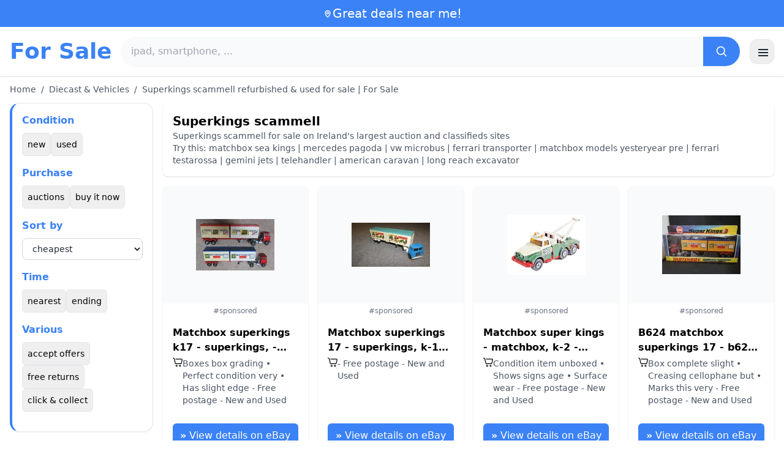

--- FILE ---
content_type: text/html; charset=UTF-8
request_url: https://www.for-sale.ie/superkings-scammell
body_size: 18015
content:
<!DOCTYPE html>
<html lang="en">
<head>
    <meta charset="UTF-8">
    <meta name="viewport" content="width=device-width, initial-scale=1.0">
    <title>Superkings scammell refurbished & used for sale | For Sale</title>
    <meta name="description" content="Superkings scammell refurbished & used for sale | For Sale  : selection of the cheapest products, used or new. Easy and fast website.">
    <link rel="icon" type="image/png" sizes="96x96" href="https://www.for-sale.ie/favicon.ico"> 
    <meta name="google-site-verification" content="7Pw3UtAoJp2P_V9zSeV3LhHz7NlX0BQM-OY9337K8M8" />
    <script defer src="https://cloud.umami.is/script.js" data-website-id="a70376ba-8dbb-459a-a104-3e8214136b01"></script></head>
<body>
<style id="inline-css">
/* inline from: assets/tailwind.css */
*,:after,:before{--tw-border-spacing-x:0;--tw-border-spacing-y:0;--tw-translate-x:0;--tw-translate-y:0;--tw-rotate:0;--tw-skew-x:0;--tw-skew-y:0;--tw-scale-x:1;--tw-scale-y:1;--tw-pan-x: ;--tw-pan-y: ;--tw-pinch-zoom: ;--tw-scroll-snap-strictness:proximity;--tw-gradient-from-position: ;--tw-gradient-via-position: ;--tw-gradient-to-position: ;--tw-ordinal: ;--tw-slashed-zero: ;--tw-numeric-figure: ;--tw-numeric-spacing: ;--tw-numeric-fraction: ;--tw-ring-inset: ;--tw-ring-offset-width:0px;--tw-ring-offset-color:#fff;--tw-ring-color:rgba(59,130,246,.5);--tw-ring-offset-shadow:0 0 #0000;--tw-ring-shadow:0 0 #0000;--tw-shadow:0 0 #0000;--tw-shadow-colored:0 0 #0000;--tw-blur: ;--tw-brightness: ;--tw-contrast: ;--tw-grayscale: ;--tw-hue-rotate: ;--tw-invert: ;--tw-saturate: ;--tw-sepia: ;--tw-drop-shadow: ;--tw-backdrop-blur: ;--tw-backdrop-brightness: ;--tw-backdrop-contrast: ;--tw-backdrop-grayscale: ;--tw-backdrop-hue-rotate: ;--tw-backdrop-invert: ;--tw-backdrop-opacity: ;--tw-backdrop-saturate: ;--tw-backdrop-sepia: ;--tw-contain-size: ;--tw-contain-layout: ;--tw-contain-paint: ;--tw-contain-style: }::backdrop{--tw-border-spacing-x:0;--tw-border-spacing-y:0;--tw-translate-x:0;--tw-translate-y:0;--tw-rotate:0;--tw-skew-x:0;--tw-skew-y:0;--tw-scale-x:1;--tw-scale-y:1;--tw-pan-x: ;--tw-pan-y: ;--tw-pinch-zoom: ;--tw-scroll-snap-strictness:proximity;--tw-gradient-from-position: ;--tw-gradient-via-position: ;--tw-gradient-to-position: ;--tw-ordinal: ;--tw-slashed-zero: ;--tw-numeric-figure: ;--tw-numeric-spacing: ;--tw-numeric-fraction: ;--tw-ring-inset: ;--tw-ring-offset-width:0px;--tw-ring-offset-color:#fff;--tw-ring-color:rgba(59,130,246,.5);--tw-ring-offset-shadow:0 0 #0000;--tw-ring-shadow:0 0 #0000;--tw-shadow:0 0 #0000;--tw-shadow-colored:0 0 #0000;--tw-blur: ;--tw-brightness: ;--tw-contrast: ;--tw-grayscale: ;--tw-hue-rotate: ;--tw-invert: ;--tw-saturate: ;--tw-sepia: ;--tw-drop-shadow: ;--tw-backdrop-blur: ;--tw-backdrop-brightness: ;--tw-backdrop-contrast: ;--tw-backdrop-grayscale: ;--tw-backdrop-hue-rotate: ;--tw-backdrop-invert: ;--tw-backdrop-opacity: ;--tw-backdrop-saturate: ;--tw-backdrop-sepia: ;--tw-contain-size: ;--tw-contain-layout: ;--tw-contain-paint: ;--tw-contain-style: }/*! tailwindcss v3.4.18 | MIT License | https://tailwindcss.com*/*,:after,:before{box-sizing:border-box;border:0 solid #e5e7eb}:after,:before{--tw-content:""}:host,html{line-height:1.5;-webkit-text-size-adjust:100%;-moz-tab-size:4;-o-tab-size:4;tab-size:4;font-family:ui-sans-serif,system-ui,sans-serif,Apple Color Emoji,Segoe UI Emoji,Segoe UI Symbol,Noto Color Emoji;font-feature-settings:normal;font-variation-settings:normal;-webkit-tap-highlight-color:transparent}body{margin:0;line-height:inherit}hr{height:0;color:inherit;border-top-width:1px}abbr:where([title]){-webkit-text-decoration:underline dotted;text-decoration:underline dotted}h1,h2,h3,h4,h5,h6{font-size:inherit;font-weight:inherit}a{color:inherit;text-decoration:inherit}b,strong{font-weight:bolder}code,kbd,pre,samp{font-family:ui-monospace,SFMono-Regular,Menlo,Monaco,Consolas,Liberation Mono,Courier New,monospace;font-feature-settings:normal;font-variation-settings:normal;font-size:1em}small{font-size:80%}sub,sup{font-size:75%;line-height:0;position:relative;vertical-align:baseline}sub{bottom:-.25em}sup{top:-.5em}table{text-indent:0;border-color:inherit;border-collapse:collapse}button,input,optgroup,select,textarea{font-family:inherit;font-feature-settings:inherit;font-variation-settings:inherit;font-size:100%;font-weight:inherit;line-height:inherit;letter-spacing:inherit;color:inherit;margin:0;padding:0}button,select{text-transform:none}button,input:where([type=button]),input:where([type=reset]),input:where([type=submit]){-webkit-appearance:button;background-color:transparent;background-image:none}:-moz-focusring{outline:auto}:-moz-ui-invalid{box-shadow:none}progress{vertical-align:baseline}::-webkit-inner-spin-button,::-webkit-outer-spin-button{height:auto}[type=search]{-webkit-appearance:textfield;outline-offset:-2px}::-webkit-search-decoration{-webkit-appearance:none}::-webkit-file-upload-button{-webkit-appearance:button;font:inherit}summary{display:list-item}blockquote,dd,dl,figure,h1,h2,h3,h4,h5,h6,hr,p,pre{margin:0}fieldset{margin:0}fieldset,legend{padding:0}menu,ol,ul{list-style:none;margin:0;padding:0}dialog{padding:0}textarea{resize:vertical}input::-moz-placeholder,textarea::-moz-placeholder{opacity:1;color:#9ca3af}input::placeholder,textarea::placeholder{opacity:1;color:#9ca3af}[role=button],button{cursor:pointer}:disabled{cursor:default}audio,canvas,embed,iframe,img,object,svg,video{display:block;vertical-align:middle}img,video{max-width:100%;height:auto}[hidden]:where(:not([hidden=until-found])){display:none}.container{width:100%}@media (min-width:640px){.container{max-width:640px}}@media (min-width:768px){.container{max-width:768px}}@media (min-width:1024px){.container{max-width:1024px}}@media (min-width:1280px){.container{max-width:1280px}}@media (min-width:1536px){.container{max-width:1536px}}.visible{visibility:visible}.invisible{visibility:hidden}.static{position:static}.fixed{position:fixed}.absolute{position:absolute}.relative{position:relative}.sticky{position:sticky}.inset-0{inset:0}.-right-2{right:-.5rem}.-top-2{top:-.5rem}.left-0{left:0}.left-2{left:.5rem}.right-0{right:0}.top-0{top:0}.top-1\/2{top:50%}.top-2{top:.5rem}.top-\[env\(safe-area-inset-top\)\]{top:env(safe-area-inset-top)}.z-10{z-index:10}.z-40{z-index:40}.col-span-full{grid-column:1/-1}.mx-4{margin-left:1rem;margin-right:1rem}.mx-auto{margin-left:auto;margin-right:auto}.mb-1{margin-bottom:.25rem}.mb-10{margin-bottom:2.5rem}.mb-2{margin-bottom:.5rem}.mb-4{margin-bottom:1rem}.mb-5{margin-bottom:1.25rem}.mb-6{margin-bottom:1.5rem}.mb-8{margin-bottom:2rem}.mr-2{margin-right:.5rem}.mt-0\.5{margin-top:.125rem}.mt-1{margin-top:.25rem}.mt-2{margin-top:.5rem}.mt-3{margin-top:.75rem}.mt-4{margin-top:1rem}.mt-5{margin-top:1.25rem}.mt-6{margin-top:1.5rem}.mt-8{margin-top:2rem}.line-clamp-2{overflow:hidden;display:-webkit-box;-webkit-box-orient:vertical;-webkit-line-clamp:2}.block{display:block}.inline-block{display:inline-block}.inline{display:inline}.flex{display:flex}.inline-flex{display:inline-flex}.table{display:table}.grid{display:grid}.hidden{display:none}.h-10{height:2.5rem}.h-2\.5{height:.625rem}.h-24{height:6rem}.h-28{height:7rem}.h-4{height:1rem}.h-5{height:1.25rem}.h-56{height:14rem}.h-6{height:1.5rem}.h-8{height:2rem}.h-full{height:100%}.max-h-full{max-height:100%}.min-h-24{min-height:6rem}.min-h-\[80px\]{min-height:80px}.w-10{width:2.5rem}.w-2\.5{width:.625rem}.w-24{width:6rem}.w-4{width:1rem}.w-5{width:1.25rem}.w-6{width:1.5rem}.w-72{width:18rem}.w-8{width:2rem}.w-full{width:100%}.max-w-2xl{max-width:42rem}.max-w-3xl{max-width:48rem}.max-w-6xl{max-width:72rem}.max-w-7xl{max-width:80rem}.max-w-full{max-width:100%}.max-w-none{max-width:none}.flex-1{flex:1 1 0%}.flex-shrink-0{flex-shrink:0}.-translate-y-1\/2{--tw-translate-y:-50%}.-translate-y-1\/2,.rotate-180{transform:translate(var(--tw-translate-x),var(--tw-translate-y)) rotate(var(--tw-rotate)) skewX(var(--tw-skew-x)) skewY(var(--tw-skew-y)) scaleX(var(--tw-scale-x)) scaleY(var(--tw-scale-y))}.rotate-180{--tw-rotate:180deg}.transform{transform:translate(var(--tw-translate-x),var(--tw-translate-y)) rotate(var(--tw-rotate)) skewX(var(--tw-skew-x)) skewY(var(--tw-skew-y)) scaleX(var(--tw-scale-x)) scaleY(var(--tw-scale-y))}.cursor-pointer{cursor:pointer}.resize{resize:both}.grid-cols-1{grid-template-columns:repeat(1,minmax(0,1fr))}.grid-cols-2{grid-template-columns:repeat(2,minmax(0,1fr))}.flex-row{flex-direction:row}.flex-col{flex-direction:column}.flex-wrap{flex-wrap:wrap}.items-start{align-items:flex-start}.items-center{align-items:center}.justify-center{justify-content:center}.justify-between{justify-content:space-between}.gap-1{gap:.25rem}.gap-2{gap:.5rem}.gap-3{gap:.75rem}.gap-4{gap:1rem}.gap-6{gap:1.5rem}.gap-8{gap:2rem}.space-x-1>:not([hidden])~:not([hidden]){--tw-space-x-reverse:0;margin-right:calc(.25rem*var(--tw-space-x-reverse));margin-left:calc(.25rem*(1 - var(--tw-space-x-reverse)))}.space-x-2>:not([hidden])~:not([hidden]){--tw-space-x-reverse:0;margin-right:calc(.5rem*var(--tw-space-x-reverse));margin-left:calc(.5rem*(1 - var(--tw-space-x-reverse)))}.space-x-4>:not([hidden])~:not([hidden]){--tw-space-x-reverse:0;margin-right:calc(1rem*var(--tw-space-x-reverse));margin-left:calc(1rem*(1 - var(--tw-space-x-reverse)))}.space-y-2>:not([hidden])~:not([hidden]){--tw-space-y-reverse:0;margin-top:calc(.5rem*(1 - var(--tw-space-y-reverse)));margin-bottom:calc(.5rem*var(--tw-space-y-reverse))}.space-y-4>:not([hidden])~:not([hidden]){--tw-space-y-reverse:0;margin-top:calc(1rem*(1 - var(--tw-space-y-reverse)));margin-bottom:calc(1rem*var(--tw-space-y-reverse))}.space-y-6>:not([hidden])~:not([hidden]){--tw-space-y-reverse:0;margin-top:calc(1.5rem*(1 - var(--tw-space-y-reverse)));margin-bottom:calc(1.5rem*var(--tw-space-y-reverse))}.divide-y>:not([hidden])~:not([hidden]){--tw-divide-y-reverse:0;border-top-width:calc(1px*(1 - var(--tw-divide-y-reverse)));border-bottom-width:calc(1px*var(--tw-divide-y-reverse))}.divide-gray-200>:not([hidden])~:not([hidden]){--tw-divide-opacity:1;border-color:rgb(229 231 235/var(--tw-divide-opacity,1))}.overflow-hidden{overflow:hidden}.overflow-y-auto{overflow-y:auto}.scroll-smooth{scroll-behavior:smooth}.rounded{border-radius:.25rem}.rounded-2xl{border-radius:1rem}.rounded-3xl{border-radius:1.5rem}.rounded-full{border-radius:9999px}.rounded-lg{border-radius:.5rem}.rounded-md{border-radius:.375rem}.rounded-xl{border-radius:.75rem}.rounded-r-md{border-top-right-radius:.375rem;border-bottom-right-radius:.375rem}.border{border-width:1px}.border-b{border-bottom-width:1px}.border-b-2{border-bottom-width:2px}.border-l-4{border-left-width:4px}.border-t{border-top-width:1px}.border-gray-200{--tw-border-opacity:1;border-color:rgb(229 231 235/var(--tw-border-opacity,1))}.border-gray-300{--tw-border-opacity:1;border-color:rgb(209 213 219/var(--tw-border-opacity,1))}.border-l-blue-500{--tw-border-opacity:1;border-left-color:rgb(59 130 246/var(--tw-border-opacity,1))}.bg-black\/40{background-color:rgba(0,0,0,.4)}.bg-blue-500{--tw-bg-opacity:1;background-color:rgb(59 130 246/var(--tw-bg-opacity,1))}.bg-blue-600{--tw-bg-opacity:1;background-color:rgb(37 99 235/var(--tw-bg-opacity,1))}.bg-gray-100{--tw-bg-opacity:1;background-color:rgb(243 244 246/var(--tw-bg-opacity,1))}.bg-gray-200{--tw-bg-opacity:1;background-color:rgb(229 231 235/var(--tw-bg-opacity,1))}.bg-gray-50{--tw-bg-opacity:1;background-color:rgb(249 250 251/var(--tw-bg-opacity,1))}.bg-gray-700{--tw-bg-opacity:1;background-color:rgb(55 65 81/var(--tw-bg-opacity,1))}.bg-green-100{--tw-bg-opacity:1;background-color:rgb(220 252 231/var(--tw-bg-opacity,1))}.bg-red-100{--tw-bg-opacity:1;background-color:rgb(254 226 226/var(--tw-bg-opacity,1))}.bg-red-600{--tw-bg-opacity:1;background-color:rgb(220 38 38/var(--tw-bg-opacity,1))}.bg-white{--tw-bg-opacity:1;background-color:rgb(255 255 255/var(--tw-bg-opacity,1))}.bg-white\/90{background-color:hsla(0,0%,100%,.9)}.bg-white\/95{background-color:hsla(0,0%,100%,.95)}.object-contain{-o-object-fit:contain;object-fit:contain}.object-cover{-o-object-fit:cover;object-fit:cover}.p-3{padding:.75rem}.p-4{padding:1rem}.p-6{padding:1.5rem}.px-1{padding-left:.25rem;padding-right:.25rem}.px-10{padding-left:2.5rem;padding-right:2.5rem}.px-2{padding-left:.5rem;padding-right:.5rem}.px-3{padding-left:.75rem;padding-right:.75rem}.px-4{padding-left:1rem;padding-right:1rem}.px-5{padding-left:1.25rem;padding-right:1.25rem}.px-8{padding-left:2rem;padding-right:2rem}.py-1{padding-top:.25rem;padding-bottom:.25rem}.py-10{padding-top:2.5rem;padding-bottom:2.5rem}.py-2{padding-top:.5rem;padding-bottom:.5rem}.py-3{padding-top:.75rem;padding-bottom:.75rem}.py-4{padding-top:1rem;padding-bottom:1rem}.py-6{padding-top:1.5rem;padding-bottom:1.5rem}.py-8{padding-top:2rem;padding-bottom:2rem}.pr-4{padding-right:1rem}.pt-4{padding-top:1rem}.pt-8{padding-top:2rem}.text-center{text-align:center}.font-serif{font-family:ui-serif,Georgia,Cambria,Times New Roman,Times,serif}.text-2xl{font-size:1.5rem;line-height:2rem}.text-3xl{font-size:1.875rem;line-height:2.25rem}.text-\[10px\]{font-size:10px}.text-base{font-size:1rem;line-height:1.5rem}.text-lg{font-size:1.125rem;line-height:1.75rem}.text-sm{font-size:.875rem;line-height:1.25rem}.text-xl{font-size:1.25rem;line-height:1.75rem}.text-xs{font-size:.75rem;line-height:1rem}.font-bold{font-weight:700}.font-medium{font-weight:500}.font-normal{font-weight:400}.font-semibold{font-weight:600}.uppercase{text-transform:uppercase}.lowercase{text-transform:lowercase}.leading-none{line-height:1}.leading-tight{line-height:1.25}.tracking-tight{letter-spacing:-.025em}.text-blue-500{--tw-text-opacity:1;color:rgb(59 130 246/var(--tw-text-opacity,1))}.text-gray-500{--tw-text-opacity:1;color:rgb(107 114 128/var(--tw-text-opacity,1))}.text-gray-600{--tw-text-opacity:1;color:rgb(75 85 99/var(--tw-text-opacity,1))}.text-gray-700{--tw-text-opacity:1;color:rgb(55 65 81/var(--tw-text-opacity,1))}.text-gray-800{--tw-text-opacity:1;color:rgb(31 41 55/var(--tw-text-opacity,1))}.text-gray-900{--tw-text-opacity:1;color:rgb(17 24 39/var(--tw-text-opacity,1))}.text-green-800{--tw-text-opacity:1;color:rgb(22 101 52/var(--tw-text-opacity,1))}.text-orange-500{--tw-text-opacity:1;color:rgb(249 115 22/var(--tw-text-opacity,1))}.text-orange-600{--tw-text-opacity:1;color:rgb(234 88 12/var(--tw-text-opacity,1))}.text-red-700{--tw-text-opacity:1;color:rgb(185 28 28/var(--tw-text-opacity,1))}.text-white{--tw-text-opacity:1;color:rgb(255 255 255/var(--tw-text-opacity,1))}.underline-offset-4{text-underline-offset:4px}.opacity-40{opacity:.4}.shadow{--tw-shadow:0 1px 3px 0 rgba(0,0,0,.1),0 1px 2px -1px rgba(0,0,0,.1);--tw-shadow-colored:0 1px 3px 0 var(--tw-shadow-color),0 1px 2px -1px var(--tw-shadow-color)}.shadow,.shadow-lg{box-shadow:var(--tw-ring-offset-shadow,0 0 #0000),var(--tw-ring-shadow,0 0 #0000),var(--tw-shadow)}.shadow-lg{--tw-shadow:0 10px 15px -3px rgba(0,0,0,.1),0 4px 6px -4px rgba(0,0,0,.1);--tw-shadow-colored:0 10px 15px -3px var(--tw-shadow-color),0 4px 6px -4px var(--tw-shadow-color)}.shadow-sm{--tw-shadow:0 1px 2px 0 rgba(0,0,0,.05);--tw-shadow-colored:0 1px 2px 0 var(--tw-shadow-color)}.shadow-sm,.shadow-xl{box-shadow:var(--tw-ring-offset-shadow,0 0 #0000),var(--tw-ring-shadow,0 0 #0000),var(--tw-shadow)}.shadow-xl{--tw-shadow:0 20px 25px -5px rgba(0,0,0,.1),0 8px 10px -6px rgba(0,0,0,.1);--tw-shadow-colored:0 20px 25px -5px var(--tw-shadow-color),0 8px 10px -6px var(--tw-shadow-color)}.outline-none{outline:2px solid transparent;outline-offset:2px}.outline{outline-style:solid}.filter{filter:var(--tw-blur) var(--tw-brightness) var(--tw-contrast) var(--tw-grayscale) var(--tw-hue-rotate) var(--tw-invert) var(--tw-saturate) var(--tw-sepia) var(--tw-drop-shadow)}.backdrop-blur{--tw-backdrop-blur:blur(8px);-webkit-backdrop-filter:var(--tw-backdrop-blur) var(--tw-backdrop-brightness) var(--tw-backdrop-contrast) var(--tw-backdrop-grayscale) var(--tw-backdrop-hue-rotate) var(--tw-backdrop-invert) var(--tw-backdrop-opacity) var(--tw-backdrop-saturate) var(--tw-backdrop-sepia);backdrop-filter:var(--tw-backdrop-blur) var(--tw-backdrop-brightness) var(--tw-backdrop-contrast) var(--tw-backdrop-grayscale) var(--tw-backdrop-hue-rotate) var(--tw-backdrop-invert) var(--tw-backdrop-opacity) var(--tw-backdrop-saturate) var(--tw-backdrop-sepia)}.transition{transition-property:color,background-color,border-color,text-decoration-color,fill,stroke,opacity,box-shadow,transform,filter,-webkit-backdrop-filter;transition-property:color,background-color,border-color,text-decoration-color,fill,stroke,opacity,box-shadow,transform,filter,backdrop-filter;transition-property:color,background-color,border-color,text-decoration-color,fill,stroke,opacity,box-shadow,transform,filter,backdrop-filter,-webkit-backdrop-filter;transition-timing-function:cubic-bezier(.4,0,.2,1);transition-duration:.15s}.transition-shadow{transition-property:box-shadow;transition-timing-function:cubic-bezier(.4,0,.2,1);transition-duration:.15s}.transition-transform{transition-property:transform;transition-timing-function:cubic-bezier(.4,0,.2,1)}.duration-150,.transition-transform{transition-duration:.15s}.duration-200{transition-duration:.2s}.duration-300{transition-duration:.3s}.hover\:-translate-y-0\.5:hover{--tw-translate-y:-0.125rem;transform:translate(var(--tw-translate-x),var(--tw-translate-y)) rotate(var(--tw-rotate)) skewX(var(--tw-skew-x)) skewY(var(--tw-skew-y)) scaleX(var(--tw-scale-x)) scaleY(var(--tw-scale-y))}.hover\:bg-blue-700:hover{--tw-bg-opacity:1;background-color:rgb(29 78 216/var(--tw-bg-opacity,1))}.hover\:bg-gray-100:hover{--tw-bg-opacity:1;background-color:rgb(243 244 246/var(--tw-bg-opacity,1))}.hover\:bg-gray-300:hover{--tw-bg-opacity:1;background-color:rgb(209 213 219/var(--tw-bg-opacity,1))}.hover\:bg-gray-50:hover{--tw-bg-opacity:1;background-color:rgb(249 250 251/var(--tw-bg-opacity,1))}.hover\:bg-gray-800:hover{--tw-bg-opacity:1;background-color:rgb(31 41 55/var(--tw-bg-opacity,1))}.hover\:bg-white:hover{--tw-bg-opacity:1;background-color:rgb(255 255 255/var(--tw-bg-opacity,1))}.hover\:text-blue-600:hover{--tw-text-opacity:1;color:rgb(37 99 235/var(--tw-text-opacity,1))}.hover\:shadow-md:hover{--tw-shadow:0 4px 6px -1px rgba(0,0,0,.1),0 2px 4px -2px rgba(0,0,0,.1);--tw-shadow-colored:0 4px 6px -1px var(--tw-shadow-color),0 2px 4px -2px var(--tw-shadow-color)}.hover\:shadow-md:hover,.hover\:shadow-sm:hover{box-shadow:var(--tw-ring-offset-shadow,0 0 #0000),var(--tw-ring-shadow,0 0 #0000),var(--tw-shadow)}.hover\:shadow-sm:hover{--tw-shadow:0 1px 2px 0 rgba(0,0,0,.05);--tw-shadow-colored:0 1px 2px 0 var(--tw-shadow-color)}.hover\:shadow-xl:hover{--tw-shadow:0 20px 25px -5px rgba(0,0,0,.1),0 8px 10px -6px rgba(0,0,0,.1);--tw-shadow-colored:0 20px 25px -5px var(--tw-shadow-color),0 8px 10px -6px var(--tw-shadow-color);box-shadow:var(--tw-ring-offset-shadow,0 0 #0000),var(--tw-ring-shadow,0 0 #0000),var(--tw-shadow)}.focus\:border-blue-500:focus{--tw-border-opacity:1;border-color:rgb(59 130 246/var(--tw-border-opacity,1))}.focus\:outline-none:focus{outline:2px solid transparent;outline-offset:2px}.focus\:ring-2:focus{--tw-ring-offset-shadow:var(--tw-ring-inset) 0 0 0 var(--tw-ring-offset-width) var(--tw-ring-offset-color);--tw-ring-shadow:var(--tw-ring-inset) 0 0 0 calc(2px + var(--tw-ring-offset-width)) var(--tw-ring-color);box-shadow:var(--tw-ring-offset-shadow),var(--tw-ring-shadow),var(--tw-shadow,0 0 #0000)}.focus\:ring-black\/10:focus{--tw-ring-color:rgba(0,0,0,.1)}.focus\:ring-blue-500:focus{--tw-ring-opacity:1;--tw-ring-color:rgb(59 130 246/var(--tw-ring-opacity,1))}.group:hover .group-hover\:scale-105{--tw-scale-x:1.05;--tw-scale-y:1.05}.group:hover .group-hover\:scale-105,.group:hover .group-hover\:scale-\[1\.02\]{transform:translate(var(--tw-translate-x),var(--tw-translate-y)) rotate(var(--tw-rotate)) skewX(var(--tw-skew-x)) skewY(var(--tw-skew-y)) scaleX(var(--tw-scale-x)) scaleY(var(--tw-scale-y))}.group:hover .group-hover\:scale-\[1\.02\]{--tw-scale-x:1.02;--tw-scale-y:1.02}.group:hover .group-hover\:underline{text-decoration-line:underline}@media (min-width:640px){.sm\:flex{display:flex}.sm\:h-32{height:8rem}.sm\:grid-cols-2{grid-template-columns:repeat(2,minmax(0,1fr))}.sm\:grid-cols-3{grid-template-columns:repeat(3,minmax(0,1fr))}.sm\:grid-cols-4{grid-template-columns:repeat(4,minmax(0,1fr))}.sm\:gap-4{gap:1rem}.sm\:p-10{padding:2.5rem}.sm\:p-8{padding:2rem}.sm\:px-12{padding-left:3rem;padding-right:3rem}.sm\:px-6{padding-left:1.5rem;padding-right:1.5rem}.sm\:py-12{padding-top:3rem;padding-bottom:3rem}.sm\:py-2{padding-top:.5rem;padding-bottom:.5rem}.sm\:py-8{padding-top:2rem;padding-bottom:2rem}.sm\:text-2xl{font-size:1.5rem;line-height:2rem}.sm\:text-4xl{font-size:2.25rem;line-height:2.5rem}.sm\:text-sm{font-size:.875rem;line-height:1.25rem}}@media (min-width:768px){.md\:mb-0{margin-bottom:0}.md\:mr-2{margin-right:.5rem}.md\:flex{display:flex}.md\:hidden{display:none}.md\:h-48{height:12rem}.md\:w-1\/4{width:25%}.md\:w-3\/4{width:75%}.md\:w-80{width:20rem}.md\:w-auto{width:auto}.md\:w-full{width:100%}.md\:grid-cols-2{grid-template-columns:repeat(2,minmax(0,1fr))}.md\:grid-cols-4{grid-template-columns:repeat(4,minmax(0,1fr))}.md\:flex-row{flex-direction:row}.md\:flex-col{flex-direction:column}.md\:items-center{align-items:center}.md\:justify-between{justify-content:space-between}.md\:p-4{padding:1rem}.md\:pr-4{padding-right:1rem}.md\:text-4xl{font-size:2.25rem;line-height:2.5rem}}@media (min-width:1024px){.lg\:col-span-1{grid-column:span 1/span 1}.lg\:h-32{height:8rem}.lg\:w-1\/5{width:20%}.lg\:w-4\/5{width:80%}.lg\:grid-cols-3{grid-template-columns:repeat(3,minmax(0,1fr))}.lg\:grid-cols-5{grid-template-columns:repeat(5,minmax(0,1fr))}.lg\:flex-row{flex-direction:row}.lg\:flex-wrap{flex-wrap:wrap}.lg\:items-center{align-items:center}.lg\:justify-between{justify-content:space-between}.lg\:px-8{padding-left:2rem;padding-right:2rem}}@media (min-width:1280px){.xl\:grid-cols-3{grid-template-columns:repeat(3,minmax(0,1fr))}.xl\:grid-cols-4{grid-template-columns:repeat(4,minmax(0,1fr))}}
</style>
<style id="inline-css">
/* inline from: assets/global.css */
/* homepage */.dropdown:hover .dropdown-menu {    display: block;}.custom-checkbox:checked {    background-color: #3665f3;}.custom-checkbox:checked::after {    content: '✓';    color: white;    position: absolute;    left: 50%;    top: 50%;    transform: translate(-50%, -50%);}.price-range-slider {    -webkit-appearance: none;    width: 100%;    height: 4px;    background: #ddd;    outline: none;}.price-range-slider::-webkit-slider-thumb {    -webkit-appearance: none;    width: 16px;    height: 16px;    background: #3665f3;    cursor: pointer;    border-radius: 50%;}.star-rating i {    color: #ffb800;}.product-card:hover {    transform: translateY(-5px);    box-shadow: 0 10px 20px rgba(0,0,0,0.1);}.filter-section {    transition: all 0.3s ease;}.filter-content {    max-height: 1000px;    overflow: hidden;    transition: max-height 0.3s ease;}.filter-content.collapsed {    max-height: 0;}.homelist li{    list-style: disc;    margin-left:2rem;    font-weight: normal;}/* product */#mobile-filters { padding-top: env(safe-area-inset-top); }#mobile-filters ul { scrollbar-gutter: stable both-edges; }#mobile-filters a{  white-space: nowrap;  word-break: keep-all;  overflow-wrap: normal;  hyphens: none;  background-color:white;}/* Sidebar cachée sur mobile */.sidebar {  display: none;}.maxHeightLine {    height:20px;    overflow: hidden;    text-overflow: ellipsis;}/* Affichée à partir de 768px (tablette et +) */@media (min-width: 768px) {  .sidebar {    display: block;  }  .maxHeightLine {    height:auto;    overflow: auto;  }}/* à mettre une fois */.no-scrollbar::-webkit-scrollbar {    display: none;}.no-scrollbar {    -ms-overflow-style: none;    scrollbar-width: none;}
</style>

<header class="w-full bg-white shadow">
  <!-- Top bar -->
  <div class="bg-blue-500 text-white text-sm">
    <div class="max-w-6xl mx-auto px-4 py-2 flex items-center justify-center gap-2 text-center">

      <!-- Location icon -->
      <svg class="w-4 h-4" fill="none" stroke="currentColor" stroke-width="2"
           viewBox="0 0 24 24" aria-hidden="true">
        <path stroke-linecap="round" stroke-linejoin="round"
              d="M12 21s-6-5.686-6-10a6 6 0 1 1 12 0c0 4.314-6 10-6 10z" />
        <circle cx="12" cy="11" r="2.5" />
      </svg>

      <a href="https://www.for-sale.ie/s/bargain" class="inline-flex items-center gap-2 text-xl font-medium focus:outline-none">
        Great deals near me!      </a>

    </div>
  </div>

  <!-- Main header row -->
  <div class="mx-auto px-4 py-4">
    <div class="flex items-center justify-between gap-4">
      <!-- Left : title -->
      <div class="flex items-center">
        <a href="https://www.for-sale.ie/" class="text-3xl md:text-4xl font-bold text-blue-500 leading-none">
          For Sale        </a>
      </div>

      <!-- Center : search desktop -->
      <form class="hidden md:flex flex-1 mx-4" action="https://www.for-sale.ie/s/bargain#results" method="post">
        <div class="flex w-full bg-gray-50 rounded-full shadow-sm overflow-hidden">
          <input type="hidden" name="mode" value="standard" />
          <input
            type="text"
            placeholder="ipad, smartphone, ..."
            data-hj-allow
            class="flex-1 px-4 py-3 text-gray-700 bg-gray-50 outline-none"
            name="keyword_search"
          />
          <button
            type="submit"
            class="flex items-center justify-center px-5 bg-blue-500 text-white"
          >
            <svg class="w-5 h-5" fill="none" stroke="currentColor" stroke-width="2"
                 viewBox="0 0 24 24">
              <path stroke-linecap="round" stroke-linejoin="round"
                    d="m21 21-4.35-4.35M10.5 18a7.5 7.5 0 1 1 0-15 7.5 7.5 0 0 1 0 15z" />
            </svg>
          </button>
        </div>
      </form>

      <!-- Right desktop icons -->
       
      <div class="hidden md:flex items-center gap-6">
                <!-- Desktop hamburger -->
        <button
          id="desktopMenuToggle"
          class="w-10 h-10 flex items-center justify-center rounded-xl border border-gray-200 shadow-sm hover:bg-gray-50">
          <svg class="w-5 h-5 text-gray-800" fill="none" stroke="currentColor" stroke-width="2">
            <path d="M4 7h16M4 12h16M4 17h16" />
          </svg>
        </button>
      </div>

      <!-- Mobile hamburger -->
      <button
        id="mobileMenuToggle"
        class="md:hidden w-10 h-10 flex items-center justify-center rounded-xl border border-gray-200 shadow-sm">
        <svg class="w-5 h-5 text-gray-800" fill="none" stroke="currentColor" stroke-width="2">
          <path d="M4 7h16M4 12h16M4 17h16" />
        </svg>
      </button>
    </div>

    <!-- Mobile search -->
    <form class="mt-3 md:hidden" action="https://www.for-sale.ie/s/bargain#results" method="post">
      <div class="flex w-full bg-gray-50 rounded-full shadow-sm overflow-hidden">
        <input type="hidden" name="mode" value="standard" />
        <input type="text" name="keyword_search" placeholder="ipad, smartphone, ..." data-hj-allow 
               class="flex-1 px-4 py-3 text-gray-700 bg-gray-50 outline-none" />
        <button class="flex items-center justify-center px-5 bg-blue-500 text-white">
          <svg class="w-5 h-5" fill="none" stroke="currentColor" stroke-width="2">
            <path d="m21 21-4.35-4.35M10.5 18a7.5 7.5 0 1 1 0-15 7.5 7.5 0 0 1 0 15z" />
          </svg>
        </button>
      </div>
    </form>

    <!-- Mobile actions -->
    <div id="mobileActions" class="md:hidden hidden mt-3 flex items-center gap-6">
      <!-- Cart -->
      <button class="relative">
        <svg class="w-6 h-6 text-gray-800" fill="none" stroke="currentColor" stroke-width="2">
          <path d="M3 3h2l.4 2M7 13h10L19 6H5.4M7 13 5.4 5M7 13l-1.293 2.293A1 1 0 0 0 6.618 17H18M9 21h.01M15 21h.01" />
        </svg>
        <span class="absolute -top-2 -right-2 bg-blue-500 text-white text-xs font-semibold rounded-full w-5 h-5 flex items-center justify-center">0</span>
      </button>

      <!-- Mail -->
      <button>
        <svg class="w-6 h-6 text-gray-800" fill="none" stroke="currentColor" stroke-width="2">
          <path d="M4 6h16v12H4z" />
          <path d="m4 7 8 6 8-6" />
        </svg>
      </button>

      <!-- User -->
      <button>
        <svg class="w-6 h-6 text-gray-800" fill="none" stroke="currentColor" stroke-width="2">
          <path d="M12 12a4 4 0 1 0 0-8 4 4 0 0 0 0 8z" />
          <path d="M6 20a6 6 0 0 1 12 0" />
        </svg>
      </button>
    </div>
  </div>
</header>

<!-- FULL MENU (desktop + mobile) -->
<!-- FULL MENU OVERLAY (vertical, desktop + mobile) -->
<nav id="mainMenu" class="fixed inset-0 z-40 hidden">
  <!-- Fond assombri -->
  <div id="menuBackdrop" class="absolute inset-0 bg-black/40"></div>

  <!-- Panneau latéral -->
  <div class="absolute right-0 top-0 h-full w-72 md:w-80 bg-white shadow-xl flex flex-col">
    <!-- Header du panneau -->
    <div class="flex items-center justify-between px-4 py-4 border-b border-gray-200">
      <span class="text-base font-semibold text-gray-800">
        For Sale      </span>
      <button id="menuClose" class="w-8 h-8 flex items-center justify-center rounded-full hover:bg-gray-100">
        <svg class="w-4 h-4 text-gray-700" fill="none" stroke="currentColor" stroke-width="2" viewBox="0 0 24 24">
          <path stroke-linecap="round" stroke-linejoin="round" d="M6 18 18 6M6 6l12 12" />
        </svg>
      </button>
    </div>

    <!-- Liens (verticaux) -->
    <div class="flex-1 overflow-y-auto">
      <div class="flex flex-col divide-y divide-gray-200 text-sm font-medium">
        <a href="https://www.for-sale.ie/" class="px-4 py-3 hover:bg-gray-50">
          Home        </a>
        <a href="https://www.for-sale.ie/s/bargain?mode=standard" class="px-4 py-3 hover:bg-gray-50">
          Search        </a>                                
        <a href="https://www.for-sale.ie/s/bargain?mode=local" class="px-4 py-3 hover:bg-gray-50">
          Local Bargains        </a>
        <a href="https://www.for-sale.ie/s/bargain?mode=misspelled" class="px-4 py-3 hover:bg-gray-50">
          Misspelled deals        </a>
        <a href="https://www.for-sale.ie/s/bargain?mode=lastminute" class="px-4 py-3 hover:bg-gray-50">
          Last minute auctions        </a>                        
        <a href="https://www.facebook.com/profile.php?id=61584598651411" class="px-4 py-3 hover:bg-gray-50">
          Facebook Page
        </a>
        <a href="https://www.for-sale.ie/mag/" class="px-4 py-3 hover:bg-gray-50">
          Blog
        </a>        
        <a href="https://www.for-sale.ie/s/contact" class="px-4 py-3 hover:bg-gray-50">
          Contact us        </a>
      </div>
    </div>

    <!-- Zone bas (optionnelle : liens compte, etc.) -->
    <div class="border-t border-gray-200 px-4 py-3 flex flex-col gap-2 text-sm">
      <a href="https://www.for-sale.ie/s/myaccount" class="flex items-center gap-2 hover:text-blue-600">
        <svg class="w-4 h-4 text-gray-700" fill="none" stroke="currentColor" stroke-width="2" viewBox="0 0 24 24">
          <path d="M12 12a4 4 0 1 0 0-8 4 4 0 0 0 0 8z" />
          <path d="M6 20a6 6 0 0 1 12 0" />
        </svg>
        <span>My Account</span>
      </a>
      <a href="https://www.for-sale.ie/s/cart" class="flex items-center gap-2 hover:text-blue-600">
        <svg class="w-4 h-4 text-gray-700" fill="none" stroke="currentColor" stroke-width="2" viewBox="0 0 24 24">
          <path d="M3 3h2l.4 2M7 13h10L19 6H5.4M7 13 5.4 5M7 13l-1.293 2.293A1 1 0 0 0 6.618 17H18M9 21h.01M15 21h.01" />
        </svg>
        <span>Cart</span>
      </a>
    </div>
  </div>
</nav>
    <!-- Breadcrumbs -->
    <div class="container mx-auto px-4 py-3 text-sm">
        <div class="flex items-center space-x-2 text-gray-600">
            <a href="https://www.for-sale.ie/" class="hover:text-blue-600">Home</a>
            <span>/</span>
            <span class="maxHeightLine"><a href='https://www.for-sale.ie/s/diecast-vehicles'>Diecast & Vehicles</a></span>
            <span>/</span>
            <span class="font-medium maxHeightLine">Superkings scammell refurbished & used for sale | For Sale</span>
        </div>
    </div>

    <!-- Main Content -->
    <div class="container mx-auto px-4">
        <div class="flex flex-col md:flex-row">
            <!-- Filters Sidebar -->
            
<!-- DESKTOP FILTERS -->
<div class="w-full md:w-1/4 lg:w-1/5 pr-4 mb-6 sidebar">
    <div class="bg-white rounded-2xl p-4 shadow-sm space-y-6 border border-gray-200 border-l-4 border-l-blue-500">
        <div class="justify-between items-center mb-4">           
            <div class="justify-between items-center mb-4">

                            <div class="space-y-2 mb-4">
                    <h3 class="text-s font-semibold text-blue-500">Condition</h3>
                    <div class="flex flex-wrap gap-2" data-group="condition">
                    
                            <button type="button"
                                    class="clickable-product cursor-pointer filter-pill px-2 py-2 rounded-md border text-sm hover:bg-gray-100"
                                    data-url="[base64]">
                                new
                            </button>          
                            <button type="button"
                                    class="clickable-product cursor-pointer filter-pill px-2 py-2 rounded-md border text-sm hover:bg-gray-100"
                                    data-url="[base64]">
                                used
                            </button>                              </div>
                </div>
                            <div class="space-y-2 mb-4">
                    <h3 class="text-s font-semibold text-blue-500">Purchase</h3>
                    <div class="flex flex-wrap gap-2" data-group="condition">
                    
                            <button type="button"
                                    class="clickable-product cursor-pointer filter-pill px-2 py-2 rounded-md border text-sm hover:bg-gray-100"
                                    data-url="[base64]">
                                auctions
                            </button>          
                            <button type="button"
                                    class="clickable-product cursor-pointer filter-pill px-2 py-2 rounded-md border text-sm hover:bg-gray-100"
                                    data-url="[base64]">
                                buy it now
                            </button>                              </div>
                </div>
                            <div class="space-y-2 mb-4">
                    <h3 class="text-s font-semibold text-blue-500">Sort by</h3>
                    <div class="flex flex-wrap gap-2" data-group="condition">
                    <select
                                id="sortSelect"
                                class="clickable-product w-full rounded-lg border border-gray-300 bg-white px-3 py-2 text-sm text-gray-800
                                        focus:outline-none focus:ring-2 focus:ring-blue-500 focus:border-blue-500"
                                ><option data-url="[base64]">
                                        cheapest
                                    </option><option data-url="[base64]">
                                        most expensive
                                    </option><option data-url="[base64]">
                                        best sellers
                                    </option><option data-url="[base64]">
                                        newly listed
                                    </option></select>                    </div>
                </div>
                            <div class="space-y-2 mb-4">
                    <h3 class="text-s font-semibold text-blue-500">Time</h3>
                    <div class="flex flex-wrap gap-2" data-group="condition">
                    
                            <button type="button"
                                    class="clickable-product cursor-pointer filter-pill px-2 py-2 rounded-md border text-sm hover:bg-gray-100"
                                    data-url="[base64]">
                                nearest
                            </button>          
                            <button type="button"
                                    class="clickable-product cursor-pointer filter-pill px-2 py-2 rounded-md border text-sm hover:bg-gray-100"
                                    data-url="[base64]">
                                ending
                            </button>                              </div>
                </div>
                            <div class="space-y-2 mb-4">
                    <h3 class="text-s font-semibold text-blue-500">Various</h3>
                    <div class="flex flex-wrap gap-2" data-group="condition">
                    
                            <button type="button"
                                    class="clickable-product cursor-pointer filter-pill px-2 py-2 rounded-md border text-sm hover:bg-gray-100"
                                    data-url="[base64]">
                                accept offers
                            </button>          
                            <button type="button"
                                    class="clickable-product cursor-pointer filter-pill px-2 py-2 rounded-md border text-sm hover:bg-gray-100"
                                    data-url="[base64]">
                                free returns
                            </button>          
                            <button type="button"
                                    class="clickable-product cursor-pointer filter-pill px-2 py-2 rounded-md border text-sm hover:bg-gray-100"
                                    data-url="[base64]">
                                click & collect
                            </button>                              </div>
                </div>
                           
            </div>
        </div>
  </div>
</div>

<!-- MOBILE STICKY FILTERS (visible < md) -->
<div id="mobile-filters" class="md:hidden sticky top-[env(safe-area-inset-top)] z-40 bg-white/95 backdrop-blur">
  <div class="flex flex-wrap items-center gap-1 mt-2 bg-gray-50 rounded-lg p-3 border-b-2 border-gray-300">

          <div class="space-y-2 mb-4">            
            <div class="" data-group="condition">
            <select
            id="sortSelect_condition"
            class="clickable-product rounded-lg border border-gray-300 bg-white px-1 py-2 text-sm text-gray-800
               focus:outline-none focus:ring-2 focus:ring-blue-500 focus:border-blue-500"
            >
            <option>Condition</option>
            
            <option data-url="[base64]">new</option><option data-url="[base64]">used</option>            </select>
            </div>
        </div>
            <div class="space-y-2 mb-4">            
            <div class="" data-group="condition">
            <select
            id="sortSelect_purchase"
            class="clickable-product rounded-lg border border-gray-300 bg-white px-1 py-2 text-sm text-gray-800
               focus:outline-none focus:ring-2 focus:ring-blue-500 focus:border-blue-500"
            >
            <option>Purchase</option>
            
            <option data-url="[base64]">auctions</option><option data-url="[base64]">buy it now</option>            </select>
            </div>
        </div>
            <div class="space-y-2 mb-4">            
            <div class="" data-group="condition">
            <select
            id="sortSelect_sort by"
            class="clickable-product rounded-lg border border-gray-300 bg-white px-1 py-2 text-sm text-gray-800
               focus:outline-none focus:ring-2 focus:ring-blue-500 focus:border-blue-500"
            >
            <option>Sort by</option>
            
            <option data-url="[base64]">cheapest</option><option data-url="[base64]">most expensive</option><option data-url="[base64]">best sellers</option><option data-url="[base64]">newly listed</option>            </select>
            </div>
        </div>
            <div class="space-y-2 mb-4">            
            <div class="" data-group="condition">
            <select
            id="sortSelect_time"
            class="clickable-product rounded-lg border border-gray-300 bg-white px-1 py-2 text-sm text-gray-800
               focus:outline-none focus:ring-2 focus:ring-blue-500 focus:border-blue-500"
            >
            <option>Time</option>
            
            <option data-url="[base64]">nearest</option><option data-url="[base64]">ending</option>            </select>
            </div>
        </div>
            <div class="space-y-2 mb-4">            
            <div class="" data-group="condition">
            <select
            id="sortSelect_various"
            class="clickable-product rounded-lg border border-gray-300 bg-white px-1 py-2 text-sm text-gray-800
               focus:outline-none focus:ring-2 focus:ring-blue-500 focus:border-blue-500"
            >
            <option>Various</option>
            
            <option data-url="[base64]">accept offers</option><option data-url="[base64]">free returns</option><option data-url="[base64]">click & collect</option>            </select>
            </div>
        </div>
      
  </div>
</div>            
            <!-- Products List -->
            <div class="w-full md:w-3/4 lg:w-4/5">
                <div class="bg-white rounded-lg shadow p-4 mb-4">
                    <div class="flex flex-col md:flex-row md:items-center md:justify-between">
                        <h1 class="text-xl font-bold mb-2 md:mb-0">Superkings scammell</h1>                        
                    </div>
                    <h2 class="text-sm text-gray-600">Superkings scammell for sale on Ireland's largest auction and classifieds sites</h2>

                       

                    <p class="text-sm maxHeightLine text-gray-600">Try this: <a href="https://www.for-sale.ie/matchbox-sea-kings" class="text-gray-600">matchbox sea kings</a> | <a href="https://www.for-sale.ie/mercedes-pagoda" class="text-gray-600">mercedes pagoda</a> | <a href="https://www.for-sale.ie/vw-microbus" class="text-gray-600">vw microbus</a> | <a href="https://www.for-sale.ie/ferrari-transporter" class="text-gray-600">ferrari transporter</a> | <a href="https://www.for-sale.ie/matchbox-models-yesteryear-pre" class="text-gray-600">matchbox models yesteryear pre</a> | <a href="https://www.for-sale.ie/ferrari-testarossa" class="text-gray-600">ferrari testarossa</a> | <a href="https://www.for-sale.ie/gemini-jets" class="text-gray-600">gemini jets</a> | <a href="https://www.for-sale.ie/telehandler" class="text-gray-600">telehandler</a> | <a href="https://www.for-sale.ie/american-caravan" class="text-gray-600">american caravan</a> | <a href="https://www.for-sale.ie/long-reach-excavator" class="text-gray-600">long reach excavator</a></p>                </div>

                <!-- top description -->
                <div class="mb-4">
                                    </div>
                
                <!-- Product Grid -->
                <section id="results" class="grid grid-cols-1 sm:grid-cols-2 lg:grid-cols-3 xl:grid-cols-4 gap-4">

                                <!-- Product Card 1 -->                            
                   <div class="bg-white rounded-lg shadow overflow-hidden product-card transition duration-300 clickable-product cursor-pointer flex flex-row md:flex-col" 
                        data-url="[base64]">
                        <div class="flex-shrink-0 w-24 md:w-full flex flex-col">
                            <div class="w-24 h-24 md:w-full md:h-48 bg-gray-50 flex items-center justify-center overflow-hidden">
                                <img src="https://www.for-sale.ie/image.php?url=aHR0cHM6Ly9pLmViYXlpbWcuY29tL2ltYWdlcy9nLzEwc0FBZVN3czl0cE5FUkwvcy1sMjI1LmpwZw==" 
                                    alt="2x Matchbox SuperKings K17" 
                                    class="max-w-full max-h-full object-contain" fetchpriority="high" width=128 height=128>
                                                                
                            </div>
                        <span class="block w-full text-xs text-gray-500 mt-1 text-center">#sponsored</span>
                        </div>
                        <div class="flex-1 flex flex-col gap-2 p-3 md:p-4">
                            <span class="font-bold text-m mb-1 line-clamp-2">
                                Matchbox superkings k17 - superkings, - €18.00</span>
                            <div class="items-center justify-between min-h-[80px]">
                                
                                <div class="flex items-start gap-2 text-sm text-gray-600">
                                    <img src="https://www.for-sale.ie/assets/online-shopping.png" alt="Add to cart" width="16" height="16" class="hrink-0 w-4 h-4 object-contain" />
                                    <span>Boxes box grading • Perfect condition very • Has slight edge                                    - Free postage - New and Used</span>
                                </div>
                            </div>
                            <div class="mt-4">                              
                                <button class="w-full bg-blue-500 text-white py-2 rounded-md mt-3"><strong>&raquo;</strong> View details on eBay</button>                                
                            </div>
                        </div>
                    </div>  
                                <!-- Product Card 1 -->                            
                   <div class="bg-white rounded-lg shadow overflow-hidden product-card transition duration-300 clickable-product cursor-pointer flex flex-row md:flex-col" 
                        data-url="[base64]">
                        <div class="flex-shrink-0 w-24 md:w-full flex flex-col">
                            <div class="w-24 h-24 md:w-full md:h-48 bg-gray-50 flex items-center justify-center overflow-hidden">
                                <img src="https://www.for-sale.ie/image.php?url=aHR0cHM6Ly9pLmViYXlpbWcuY29tL2ltYWdlcy9nL2k4MEFBZVN3SHpkb343REMvcy1sMjI1LmpwZw==" 
                                    alt="MATCHBOX SUPERKINGS K-17" 
                                    class="max-w-full max-h-full object-contain" fetchpriority="high" width=128 height=128>
                                                                
                            </div>
                        <span class="block w-full text-xs text-gray-500 mt-1 text-center">#sponsored</span>
                        </div>
                        <div class="flex-1 flex flex-col gap-2 p-3 md:p-4">
                            <span class="font-bold text-m mb-1 line-clamp-2">
                                Matchbox superkings 17 - superkings, k-17 - €19.35</span>
                            <div class="items-center justify-between min-h-[80px]">
                                
                                <div class="flex items-start gap-2 text-sm text-gray-600">
                                    <img src="https://www.for-sale.ie/assets/online-shopping.png" alt="Add to cart" width="16" height="16" class="hrink-0 w-4 h-4 object-contain" />
                                    <span>                                    - Free postage - New and Used</span>
                                </div>
                            </div>
                            <div class="mt-4">                              
                                <button class="w-full bg-blue-500 text-white py-2 rounded-md mt-3"><strong>&raquo;</strong> View details on eBay</button>                                
                            </div>
                        </div>
                    </div>  
                                <!-- Product Card 1 -->                            
                   <div class="bg-white rounded-lg shadow overflow-hidden product-card transition duration-300 clickable-product cursor-pointer flex flex-row md:flex-col" 
                        data-url="[base64]">
                        <div class="flex-shrink-0 w-24 md:w-full flex flex-col">
                            <div class="w-24 h-24 md:w-full md:h-48 bg-gray-50 flex items-center justify-center overflow-hidden">
                                <img src="https://www.for-sale.ie/image.php?url=aHR0cHM6Ly9pLmViYXlpbWcuY29tL2ltYWdlcy9nL05tWUFBZVN3emtScEtmTTIvcy1sMjI1LmpwZw==" 
                                    alt="Matchbox Super Kings K-2" 
                                    class="max-w-full max-h-full object-contain" fetchpriority="high" width=128 height=128>
                                                                
                            </div>
                        <span class="block w-full text-xs text-gray-500 mt-1 text-center">#sponsored</span>
                        </div>
                        <div class="flex-1 flex flex-col gap-2 p-3 md:p-4">
                            <span class="font-bold text-m mb-1 line-clamp-2">
                                Matchbox super kings - matchbox, k-2 - €14.95</span>
                            <div class="items-center justify-between min-h-[80px]">
                                
                                <div class="flex items-start gap-2 text-sm text-gray-600">
                                    <img src="https://www.for-sale.ie/assets/online-shopping.png" alt="Add to cart" width="16" height="16" class="hrink-0 w-4 h-4 object-contain" />
                                    <span>Condition item unboxed • Shows signs age • Surface wear                                    - Free postage - New and Used</span>
                                </div>
                            </div>
                            <div class="mt-4">                              
                                <button class="w-full bg-blue-500 text-white py-2 rounded-md mt-3"><strong>&raquo;</strong> View details on eBay</button>                                
                            </div>
                        </div>
                    </div>  
                                <!-- Product Card 1 -->                            
                   <div class="bg-white rounded-lg shadow overflow-hidden product-card transition duration-300 clickable-product cursor-pointer flex flex-row md:flex-col" 
                        data-url="[base64]">
                        <div class="flex-shrink-0 w-24 md:w-full flex flex-col">
                            <div class="w-24 h-24 md:w-full md:h-48 bg-gray-50 flex items-center justify-center overflow-hidden">
                                <img src="https://www.for-sale.ie/image.php?url=aHR0cHM6Ly9pLmViYXlpbWcuY29tL2ltYWdlcy9nL1VUNEFBZVN3MWY5b3MwM3Mvcy1sMjI1LmpwZw==" 
                                    alt="B624-MATCHBOX SUPERKINGS K-17" 
                                    class="max-w-full max-h-full object-contain" fetchpriority="high" width=128 height=128>
                                                                
                            </div>
                        <span class="block w-full text-xs text-gray-500 mt-1 text-center">#sponsored</span>
                        </div>
                        <div class="flex-1 flex flex-col gap-2 p-3 md:p-4">
                            <span class="font-bold text-m mb-1 line-clamp-2">
                                B624 matchbox superkings 17 - b624-matchbox, - €54.99</span>
                            <div class="items-center justify-between min-h-[80px]">
                                
                                <div class="flex items-start gap-2 text-sm text-gray-600">
                                    <img src="https://www.for-sale.ie/assets/online-shopping.png" alt="Add to cart" width="16" height="16" class="hrink-0 w-4 h-4 object-contain" />
                                    <span>Box complete slight • Creasing cellophane but • Marks this very                                    - Free postage - New and Used</span>
                                </div>
                            </div>
                            <div class="mt-4">                              
                                <button class="w-full bg-blue-500 text-white py-2 rounded-md mt-3"><strong>&raquo;</strong> View details on eBay</button>                                
                            </div>
                        </div>
                    </div>  
                                <!-- Product Card 1 -->                            
                   <div class="bg-white rounded-lg shadow overflow-hidden product-card transition duration-300 clickable-product cursor-pointer flex flex-row md:flex-col" 
                        data-url="[base64]">
                        <div class="flex-shrink-0 w-24 md:w-full flex flex-col">
                            <div class="w-24 h-24 md:w-full md:h-48 bg-gray-50 flex items-center justify-center overflow-hidden">
                                <img src="https://www.for-sale.ie/image.php?url=aHR0cHM6Ly9pLmViYXlpbWcuY29tL2ltYWdlcy9nL3dFb0FBZVN3Z241by02QWcvcy1sMjI1LmpwZw==" 
                                    alt="Matchbox Superkings / K17" 
                                    class="max-w-full max-h-full object-contain" fetchpriority="high" width=128 height=128>
                                                                
                            </div>
                        <span class="block w-full text-xs text-gray-500 mt-1 text-center">#sponsored</span>
                        </div>
                        <div class="flex-1 flex flex-col gap-2 p-3 md:p-4">
                            <span class="font-bold text-m mb-1 line-clamp-2">
                                Matchbox superkings k17 - superkings, / - €49.99</span>
                            <div class="items-center justify-between min-h-[80px]">
                                
                                <div class="flex items-start gap-2 text-sm text-gray-600">
                                    <img src="https://www.for-sale.ie/assets/online-shopping.png" alt="Add to cart" width="16" height="16" class="hrink-0 w-4 h-4 object-contain" />
                                    <span>                                    - Free postage - New and Used</span>
                                </div>
                            </div>
                            <div class="mt-4">                              
                                <button class="w-full bg-blue-500 text-white py-2 rounded-md mt-3"><strong>&raquo;</strong> View details on eBay</button>                                
                            </div>
                        </div>
                    </div>  
                                <!-- Product Card 1 -->                            
                   <div class="bg-white rounded-lg shadow overflow-hidden product-card transition duration-300 clickable-product cursor-pointer flex flex-row md:flex-col" 
                        data-url="[base64]">
                        <div class="flex-shrink-0 w-24 md:w-full flex flex-col">
                            <div class="w-24 h-24 md:w-full md:h-48 bg-gray-50 flex items-center justify-center overflow-hidden">
                                <img src="https://www.for-sale.ie/image.php?url=aHR0cHM6Ly9pLmViYXlpbWcuY29tL2ltYWdlcy9nL3BXOEFBZVN3RkpKcEo4flEvcy1sMjI1LmpwZw==" 
                                    alt="Matchbox SuperKings K14" 
                                    class="max-w-full max-h-full object-contain" fetchpriority="high" width=128 height=128>
                                                                
                            </div>
                        <span class="block w-full text-xs text-gray-500 mt-1 text-center">#sponsored</span>
                        </div>
                        <div class="flex-1 flex flex-col gap-2 p-3 md:p-4">
                            <span class="font-bold text-m mb-1 line-clamp-2">
                                Matchbox superkings k14 - superkings, - €16.15</span>
                            <div class="items-center justify-between min-h-[80px]">
                                
                                <div class="flex items-start gap-2 text-sm text-gray-600">
                                    <img src="https://www.for-sale.ie/assets/online-shopping.png" alt="Add to cart" width="16" height="16" class="hrink-0 w-4 h-4 object-contain" />
                                    <span>Model very good • Condition box tatty • Missing parts buyers                                    - Free postage - New and Used</span>
                                </div>
                            </div>
                            <div class="mt-4">                              
                                <button class="w-full bg-blue-500 text-white py-2 rounded-md mt-3"><strong>&raquo;</strong> View details on eBay</button>                                
                            </div>
                        </div>
                    </div>  
                                <!-- Product Card 1 -->                            
                   <div class="bg-white rounded-lg shadow overflow-hidden product-card transition duration-300 clickable-product cursor-pointer flex flex-row md:flex-col" 
                        data-url="[base64]">
                        <div class="flex-shrink-0 w-24 md:w-full flex flex-col">
                            <div class="w-24 h-24 md:w-full md:h-48 bg-gray-50 flex items-center justify-center overflow-hidden">
                                <img src="https://www.for-sale.ie/image.php?url=aHR0cHM6Ly9pLmViYXlpbWcuY29tL2ltYWdlcy9nL2RaMEFBZVN3U3VsbzhTTk4vcy1sMjI1LmpwZw==" 
                                    alt="SCAMMELL CONTRACTOR PIPE TRUCK" 
                                    class="max-w-full max-h-full object-contain" fetchpriority="high" width=128 height=128>
                                                                
                            </div>
                        <span class="block w-full text-xs text-gray-500 mt-1 text-center">#sponsored</span>
                        </div>
                        <div class="flex-1 flex flex-col gap-2 p-3 md:p-4">
                            <span class="font-bold text-m mb-1 line-clamp-2">
                                Scammell contractor pipe - scammell, - €5.00</span>
                            <div class="items-center justify-between min-h-[80px]">
                                
                                <div class="flex items-start gap-2 text-sm text-gray-600">
                                    <img src="https://www.for-sale.ie/assets/online-shopping.png" alt="Add to cart" width="16" height="16" class="hrink-0 w-4 h-4 object-contain" />
                                    <span>Buyers max 3.50 • Combined postage matter • How many models                                    - Free postage - New and Used</span>
                                </div>
                            </div>
                            <div class="mt-4">                              
                                <button class="w-full bg-blue-500 text-white py-2 rounded-md mt-3"><strong>&raquo;</strong> View details on eBay</button>                                
                            </div>
                        </div>
                    </div>  
                                <!-- Product Card 1 -->                            
                   <div class="bg-white rounded-lg shadow overflow-hidden product-card transition duration-300 clickable-product cursor-pointer flex flex-row md:flex-col" 
                        data-url="[base64]">
                        <div class="flex-shrink-0 w-24 md:w-full flex flex-col">
                            <div class="w-24 h-24 md:w-full md:h-48 bg-gray-50 flex items-center justify-center overflow-hidden">
                                <img src="https://www.for-sale.ie/image.php?url=aHR0cHM6Ly9pLmViYXlpbWcuY29tL2ltYWdlcy9nL2U5Z0FBZVN3U2xkcEljcWYvcy1sMjI1LmpwZw==" 
                                    alt="Matchbox Lesney Super Kings" 
                                    class="max-w-full max-h-full object-contain" fetchpriority="high" width=128 height=128>
                                                                
                            </div>
                        <span class="block w-full text-xs text-gray-500 mt-1 text-center">#sponsored</span>
                        </div>
                        <div class="flex-1 flex flex-col gap-2 p-3 md:p-4">
                            <span class="font-bold text-m mb-1 line-clamp-2">
                                Matchbox lesney super kings - super, - €14.01</span>
                            <div class="items-center justify-between min-h-[80px]">
                                
                                <div class="flex items-start gap-2 text-sm text-gray-600">
                                    <img src="https://www.for-sale.ie/assets/online-shopping.png" alt="Add to cart" width="16" height="16" class="hrink-0 w-4 h-4 object-contain" />
                                    <span>Matchbox lesney super • Kings k17 scammell • Container truck gentransco                                    - Free postage - New and Used</span>
                                </div>
                            </div>
                            <div class="mt-4">                              
                                <button class="w-full bg-blue-500 text-white py-2 rounded-md mt-3"><strong>&raquo;</strong> View details on eBay</button>                                
                            </div>
                        </div>
                    </div>  
                                <!-- Product Card 1 -->                            
                   <div class="bg-white rounded-lg shadow overflow-hidden product-card transition duration-300 clickable-product cursor-pointer flex flex-row md:flex-col" 
                        data-url="[base64]">
                        <div class="flex-shrink-0 w-24 md:w-full flex flex-col">
                            <div class="w-24 h-24 md:w-full md:h-48 bg-gray-50 flex items-center justify-center overflow-hidden">
                                <img src="https://www.for-sale.ie/image.php?url=aHR0cHM6Ly9pLmViYXlpbWcuY29tL2ltYWdlcy9nL2Z6UUFBZVN3ZW5KbzVtaTIvcy1sMjI1LmpwZw==" 
                                    alt="MATCHBOX SUPERKINGS K-14" 
                                    class="max-w-full max-h-full object-contain" fetchpriority="high" width=128 height=128>
                                                                
                            </div>
                        <span class="block w-full text-xs text-gray-500 mt-1 text-center">#sponsored</span>
                        </div>
                        <div class="flex-1 flex flex-col gap-2 p-3 md:p-4">
                            <span class="font-bold text-m mb-1 line-clamp-2">
                                Matchbox superkings 14 - superkings, k-14 - €23.96</span>
                            <div class="items-center justify-between min-h-[80px]">
                                
                                <div class="flex items-start gap-2 text-sm text-gray-600">
                                    <img src="https://www.for-sale.ie/assets/online-shopping.png" alt="Add to cart" width="16" height="16" class="hrink-0 w-4 h-4 object-contain" />
                                    <span>                                    - Free postage - New and Used</span>
                                </div>
                            </div>
                            <div class="mt-4">                              
                                <button class="w-full bg-blue-500 text-white py-2 rounded-md mt-3"><strong>&raquo;</strong> View details on eBay</button>                                
                            </div>
                        </div>
                    </div>  
                                <!-- Product Card 1 -->                            
                   <div class="bg-white rounded-lg shadow overflow-hidden product-card transition duration-300 clickable-product cursor-pointer flex flex-row md:flex-col" 
                        data-url="[base64]">
                        <div class="flex-shrink-0 w-24 md:w-full flex flex-col">
                            <div class="w-24 h-24 md:w-full md:h-48 bg-gray-50 flex items-center justify-center overflow-hidden">
                                <img src="https://www.for-sale.ie/image.php?url=aHR0cHM6Ly9pLmViYXlpbWcuY29tL2ltYWdlcy9nL2hMRUFBZVN3MURwcER4OX4vcy1sMjI1LmpwZw==" 
                                    alt="MATCHBOX SUPER KINGS K-14" 
                                    class="max-w-full max-h-full object-contain" fetchpriority="high" width=128 height=128>
                                                                
                            </div>
                        <span class="block w-full text-xs text-gray-500 mt-1 text-center">#sponsored</span>
                        </div>
                        <div class="flex-1 flex flex-col gap-2 p-3 md:p-4">
                            <span class="font-bold text-m mb-1 line-clamp-2">
                                Matchbox super kings 14 - super, - €24.95</span>
                            <div class="items-center justify-between min-h-[80px]">
                                
                                <div class="flex items-start gap-2 text-sm text-gray-600">
                                    <img src="https://www.for-sale.ie/assets/online-shopping.png" alt="Add to cart" width="16" height="16" class="hrink-0 w-4 h-4 object-contain" />
                                    <span>Matchbox superkings vehicle • Mint perfect condition                                    - Free postage - New and Used</span>
                                </div>
                            </div>
                            <div class="mt-4">                              
                                <button class="w-full bg-blue-500 text-white py-2 rounded-md mt-3"><strong>&raquo;</strong> View details on eBay</button>                                
                            </div>
                        </div>
                    </div>  
                                <!-- Product Card 1 -->                            
                   <div class="bg-white rounded-lg shadow overflow-hidden product-card transition duration-300 clickable-product cursor-pointer flex flex-row md:flex-col" 
                        data-url="[base64]">
                        <div class="flex-shrink-0 w-24 md:w-full flex flex-col">
                            <div class="w-24 h-24 md:w-full md:h-48 bg-gray-50 flex items-center justify-center overflow-hidden">
                                <img src="https://www.for-sale.ie/image.php?url=aHR0cHM6Ly9pLmViYXlpbWcuY29tL2ltYWdlcy9nL0tFTUFBT1N3TTBGbm4zYm4vcy1sMjI1LmpwZw==" 
                                    alt="MATCHBOX SUPERKINGS K-14" 
                                    class="max-w-full max-h-full object-contain" fetchpriority="high" width=128 height=128>
                                                                
                            </div>
                        <span class="block w-full text-xs text-gray-500 mt-1 text-center">#sponsored</span>
                        </div>
                        <div class="flex-1 flex flex-col gap-2 p-3 md:p-4">
                            <span class="font-bold text-m mb-1 line-clamp-2">
                                Matchbox superkings 14 - superkings, k-14 - €14.95</span>
                            <div class="items-center justify-between min-h-[80px]">
                                
                                <div class="flex items-start gap-2 text-sm text-gray-600">
                                    <img src="https://www.for-sale.ie/assets/online-shopping.png" alt="Add to cart" width="16" height="16" class="hrink-0 w-4 h-4 object-contain" />
                                    <span>Matchbox superkings                                    - Free postage - New and Used</span>
                                </div>
                            </div>
                            <div class="mt-4">                              
                                <button class="w-full bg-blue-500 text-white py-2 rounded-md mt-3"><strong>&raquo;</strong> View details on eBay</button>                                
                            </div>
                        </div>
                    </div>  
                                <!-- Product Card 1 -->                            
                   <div class="bg-white rounded-lg shadow overflow-hidden product-card transition duration-300 clickable-product cursor-pointer flex flex-row md:flex-col" 
                        data-url="[base64]">
                        <div class="flex-shrink-0 w-24 md:w-full flex flex-col">
                            <div class="w-24 h-24 md:w-full md:h-48 bg-gray-50 flex items-center justify-center overflow-hidden">
                                <img src="https://www.for-sale.ie/image.php?url=aHR0cHM6Ly9pLmViYXlpbWcuY29tL2ltYWdlcy9nL092WUFBZVN3UEpScER5UmMvcy1sMjI1LmpwZw==" 
                                    alt="MATCHBOX SUPERKINGS K-23 LOW" 
                                    class="max-w-full max-h-full object-contain" fetchpriority="high" width=128 height=128>
                                                                
                            </div>
                        <span class="block w-full text-xs text-gray-500 mt-1 text-center">#sponsored</span>
                        </div>
                        <div class="flex-1 flex flex-col gap-2 p-3 md:p-4">
                            <span class="font-bold text-m mb-1 line-clamp-2">
                                Matchbox superkings low - matchbox, - €74.95</span>
                            <div class="items-center justify-between min-h-[80px]">
                                
                                <div class="flex items-start gap-2 text-sm text-gray-600">
                                    <img src="https://www.for-sale.ie/assets/online-shopping.png" alt="Add to cart" width="16" height="16" class="hrink-0 w-4 h-4 object-contain" />
                                    <span>Matchbox superkings low • Loader bulldozer vehicle • Mint perfect condition                                    - Free postage - New and Used</span>
                                </div>
                            </div>
                            <div class="mt-4">                              
                                <button class="w-full bg-blue-500 text-white py-2 rounded-md mt-3"><strong>&raquo;</strong> View details on eBay</button>                                
                            </div>
                        </div>
                    </div>  
                                <!-- Product Card 1 -->                            
                   <div class="bg-white rounded-lg shadow overflow-hidden product-card transition duration-300 clickable-product cursor-pointer flex flex-row md:flex-col" 
                        data-url="[base64]">
                        <div class="flex-shrink-0 w-24 md:w-full flex flex-col">
                            <div class="w-24 h-24 md:w-full md:h-48 bg-gray-50 flex items-center justify-center overflow-hidden">
                                <img src="https://www.for-sale.ie/image.php?url=aHR0cHM6Ly9pLmViYXlpbWcuY29tL2ltYWdlcy9nL3ZLc0FBZVN3T1pCcEwxeUsvcy1sMjI1LmpwZw==" 
                                    alt="Matchbox Superkings K-17" 
                                    class="max-w-full max-h-full object-contain" fetchpriority="high" width=128 height=128>
                                                                
                            </div>
                        <span class="block w-full text-xs text-gray-500 mt-1 text-center">#sponsored</span>
                        </div>
                        <div class="flex-1 flex flex-col gap-2 p-3 md:p-4">
                            <span class="font-bold text-m mb-1 line-clamp-2">
                                Matchbox superkings 17 - matchbox, k-17 - €14.00</span>
                            <div class="items-center justify-between min-h-[80px]">
                                
                                <div class="flex items-start gap-2 text-sm text-gray-600">
                                    <img src="https://www.for-sale.ie/assets/online-shopping.png" alt="Add to cart" width="16" height="16" class="hrink-0 w-4 h-4 object-contain" />
                                    <span>Matchbox superkings scamell • Cruiser container truck • Gentransco 1973 condition                                    - Free postage - New and Used</span>
                                </div>
                            </div>
                            <div class="mt-4">                              
                                <button class="w-full bg-blue-500 text-white py-2 rounded-md mt-3"><strong>&raquo;</strong> View details on eBay</button>                                
                            </div>
                        </div>
                    </div>  
                                <!-- Product Card 1 -->                            
                   <div class="bg-white rounded-lg shadow overflow-hidden product-card transition duration-300 clickable-product cursor-pointer flex flex-row md:flex-col" 
                        data-url="[base64]">
                        <div class="flex-shrink-0 w-24 md:w-full flex flex-col">
                            <div class="w-24 h-24 md:w-full md:h-48 bg-gray-50 flex items-center justify-center overflow-hidden">
                                <img src="https://www.for-sale.ie/image.php?url=aHR0cHM6Ly9pLmViYXlpbWcuY29tL2ltYWdlcy9nL0NmY0FBT1N3fmp0bFRQZVovcy1sMjI1LmpwZw==" 
                                    alt="1971 Vintage Matchbox Super" 
                                    class="max-w-full max-h-full object-contain" fetchpriority="high" width=128 height=128>
                                                                
                            </div>
                        <span class="block w-full text-xs text-gray-500 mt-1 text-center">#sponsored</span>
                        </div>
                        <div class="flex-1 flex flex-col gap-2 p-3 md:p-4">
                            <span class="font-bold text-m mb-1 line-clamp-2">
                                1971 vintage matchbox super - 1971, - €9.99</span>
                            <div class="items-center justify-between min-h-[80px]">
                                
                                <div class="flex items-start gap-2 text-sm text-gray-600">
                                    <img src="https://www.for-sale.ie/assets/online-shopping.png" alt="Add to cart" width="16" height="16" class="hrink-0 w-4 h-4 object-contain" />
                                    <span>All sold seen • Used showing signs • Wear could use                                    - Free postage - New and Used</span>
                                </div>
                            </div>
                            <div class="mt-4">                              
                                <button class="w-full bg-blue-500 text-white py-2 rounded-md mt-3"><strong>&raquo;</strong> View details on eBay</button>                                
                            </div>
                        </div>
                    </div>  
                                <!-- Product Card 1 -->                            
                   <div class="bg-white rounded-lg shadow overflow-hidden product-card transition duration-300 clickable-product cursor-pointer flex flex-row md:flex-col" 
                        data-url="[base64]">
                        <div class="flex-shrink-0 w-24 md:w-full flex flex-col">
                            <div class="w-24 h-24 md:w-full md:h-48 bg-gray-50 flex items-center justify-center overflow-hidden">
                                <img src="https://www.for-sale.ie/image.php?url=aHR0cHM6Ly9pLmViYXlpbWcuY29tL2ltYWdlcy9nLzBMZ0FBZVN3Tnc5b3VlSmEvcy1sMjI1LmpwZw==" 
                                    alt="Vintage 1971 Lesney Matchbox" 
                                    class="max-w-full max-h-full object-contain" fetchpriority="high" width=128 height=128>
                                                                
                            </div>
                        <span class="block w-full text-xs text-gray-500 mt-1 text-center">#sponsored</span>
                        </div>
                        <div class="flex-1 flex flex-col gap-2 p-3 md:p-4">
                            <span class="font-bold text-m mb-1 line-clamp-2">
                                Vintage 1971 lesney - 1971, matchbox - €13.47</span>
                            <div class="items-center justify-between min-h-[80px]">
                                
                                <div class="flex items-start gap-2 text-sm text-gray-600">
                                    <img src="https://www.for-sale.ie/assets/online-shopping.png" alt="Add to cart" width="16" height="16" class="hrink-0 w-4 h-4 object-contain" />
                                    <span>Die cast • This vintage 1971 • Lesney matchbox superkings                                    - Free postage - New and Used</span>
                                </div>
                            </div>
                            <div class="mt-4">                              
                                <button class="w-full bg-blue-500 text-white py-2 rounded-md mt-3"><strong>&raquo;</strong> View details on eBay</button>                                
                            </div>
                        </div>
                    </div>  
                                <!-- Product Card 1 -->                            
                   <div class="bg-white rounded-lg shadow overflow-hidden product-card transition duration-300 clickable-product cursor-pointer flex flex-row md:flex-col" 
                        data-url="[base64]">
                        <div class="flex-shrink-0 w-24 md:w-full flex flex-col">
                            <div class="w-24 h-24 md:w-full md:h-48 bg-gray-50 flex items-center justify-center overflow-hidden">
                                <img src="https://www.for-sale.ie/image.php?url=aHR0cHM6Ly9pLmViYXlpbWcuY29tL2ltYWdlcy9nL05EZ0FBZVN3aWxObzV+QTAvcy1sMjI1LmpwZw==" 
                                    alt="Matchbox Superkings K-33 Cargo" 
                                    class="max-w-full max-h-full object-contain" fetchpriority="high" width=128 height=128>
                                                                
                            </div>
                        <span class="block w-full text-xs text-gray-500 mt-1 text-center">#sponsored</span>
                        </div>
                        <div class="flex-1 flex flex-col gap-2 p-3 md:p-4">
                            <span class="font-bold text-m mb-1 line-clamp-2">
                                Matchbox superkings cargo - matchbox, - €84.95</span>
                            <div class="items-center justify-between min-h-[80px]">
                                
                                <div class="flex items-start gap-2 text-sm text-gray-600">
                                    <img src="https://www.for-sale.ie/assets/online-shopping.png" alt="Add to cart" width="16" height="16" class="hrink-0 w-4 h-4 object-contain" />
                                    <span>Matchbox superkings cargo • Hauler original box • Paint clean bright                                    - Free postage - New and Used</span>
                                </div>
                            </div>
                            <div class="mt-4">                              
                                <button class="w-full bg-blue-500 text-white py-2 rounded-md mt-3"><strong>&raquo;</strong> View details on eBay</button>                                
                            </div>
                        </div>
                    </div>  
                                <!-- Product Card 1 -->                            
                   <div class="bg-white rounded-lg shadow overflow-hidden product-card transition duration-300 clickable-product cursor-pointer flex flex-row md:flex-col" 
                        data-url="[base64]">
                        <div class="flex-shrink-0 w-24 md:w-full flex flex-col">
                            <div class="w-24 h-24 md:w-full md:h-48 bg-gray-50 flex items-center justify-center overflow-hidden">
                                <img src="https://www.for-sale.ie/image.php?url=aHR0cHM6Ly9pLmViYXlpbWcuY29tL2ltYWdlcy9nL1RmRUFBZVN3VUxWcEVldXgvcy1sMjI1LmpwZw==" 
                                    alt="MATCHBOX SCAMMELL HEAVY WRECK" 
                                    class="max-w-full max-h-full object-contain" fetchpriority="high" width=128 height=128>
                                                                
                            </div>
                        <span class="block w-full text-xs text-gray-500 mt-1 text-center">#sponsored</span>
                        </div>
                        <div class="flex-1 flex flex-col gap-2 p-3 md:p-4">
                            <span class="font-bold text-m mb-1 line-clamp-2">
                                Matchbox scammell heavy wreck - matchbox, - €7.00</span>
                            <div class="items-center justify-between min-h-[80px]">
                                
                                <div class="flex items-start gap-2 text-sm text-gray-600">
                                    <img src="https://www.for-sale.ie/assets/online-shopping.png" alt="Add to cart" width="16" height="16" class="hrink-0 w-4 h-4 object-contain" />
                                    <span>Max combined post • 3.50 highlands islands • Add basket postage                                    - Free postage - New and Used</span>
                                </div>
                            </div>
                            <div class="mt-4">                              
                                <button class="w-full bg-blue-500 text-white py-2 rounded-md mt-3"><strong>&raquo;</strong> View details on eBay</button>                                
                            </div>
                        </div>
                    </div>  
                                <!-- Product Card 1 -->                            
                   <div class="bg-white rounded-lg shadow overflow-hidden product-card transition duration-300 clickable-product cursor-pointer flex flex-row md:flex-col" 
                        data-url="[base64]">
                        <div class="flex-shrink-0 w-24 md:w-full flex flex-col">
                            <div class="w-24 h-24 md:w-full md:h-48 bg-gray-50 flex items-center justify-center overflow-hidden">
                                <img src="https://www.for-sale.ie/image.php?url=aHR0cHM6Ly9pLmViYXlpbWcuY29tL2ltYWdlcy9nL3k5SUFBZVN3alZCcE1YSHMvcy1sMjI1LmpwZw==" 
                                    alt="Matchbox Superkings K-24" 
                                    class="max-w-full max-h-full object-contain" fetchpriority="high" width=128 height=128>
                                                                
                            </div>
                        <span class="block w-full text-xs text-gray-500 mt-1 text-center">#sponsored</span>
                        </div>
                        <div class="flex-1 flex flex-col gap-2 p-3 md:p-4">
                            <span class="font-bold text-m mb-1 line-clamp-2">
                                Matchbox superkings 24 - matchbox, - €47.50</span>
                            <div class="items-center justify-between min-h-[80px]">
                                
                                <div class="flex items-start gap-2 text-sm text-gray-600">
                                    <img src="https://www.for-sale.ie/assets/online-shopping.png" alt="Add to cart" width="16" height="16" class="hrink-0 w-4 h-4 object-contain" />
                                    <span>Model mint condition • Its stunning original • Wheels arepresent excellent                                    - Free postage - New and Used</span>
                                </div>
                            </div>
                            <div class="mt-4">                              
                                <button class="w-full bg-blue-500 text-white py-2 rounded-md mt-3"><strong>&raquo;</strong> View details on eBay</button>                                
                            </div>
                        </div>
                    </div>  
                                <!-- Product Card 1 -->                            
                   <div class="bg-white rounded-lg shadow overflow-hidden product-card transition duration-300 clickable-product cursor-pointer flex flex-row md:flex-col" 
                        data-url="[base64]">
                        <div class="flex-shrink-0 w-24 md:w-full flex flex-col">
                            <div class="w-24 h-24 md:w-full md:h-48 bg-gray-50 flex items-center justify-center overflow-hidden">
                                <img src="https://www.for-sale.ie/image.php?url=aHR0cHM6Ly9pLmViYXlpbWcuY29tL2ltYWdlcy9nL2lWd0FBZVN3NjQ5bzN0eXovcy1sMjI1LmpwZw==" 
                                    alt="1974 Matchbox Superkings K-14" 
                                    class="max-w-full max-h-full object-contain" fetchpriority="high" width=128 height=128>
                                                                
                            </div>
                        <span class="block w-full text-xs text-gray-500 mt-1 text-center">#sponsored</span>
                        </div>
                        <div class="flex-1 flex flex-col gap-2 p-3 md:p-4">
                            <span class="font-bold text-m mb-1 line-clamp-2">
                                1974 matchbox superkings - 1974, - €5.94</span>
                            <div class="items-center justify-between min-h-[80px]">
                                
                                <div class="flex items-start gap-2 text-sm text-gray-600">
                                    <img src="https://www.for-sale.ie/assets/online-shopping.png" alt="Add to cart" width="16" height="16" class="hrink-0 w-4 h-4 object-contain" />
                                    <span>1974 matchbox superkings • Scammell freight liner • This model was                                    - Free postage - New and Used</span>
                                </div>
                            </div>
                            <div class="mt-4">                              
                                <button class="w-full bg-blue-500 text-white py-2 rounded-md mt-3"><strong>&raquo;</strong> View details on eBay</button>                                
                            </div>
                        </div>
                    </div>  
                                <!-- Product Card 1 -->                            
                   <div class="bg-white rounded-lg shadow overflow-hidden product-card transition duration-300 clickable-product cursor-pointer flex flex-row md:flex-col" 
                        data-url="[base64]">
                        <div class="flex-shrink-0 w-24 md:w-full flex flex-col">
                            <div class="w-24 h-24 md:w-full md:h-48 bg-gray-50 flex items-center justify-center overflow-hidden">
                                <img src="https://www.for-sale.ie/image.php?url=aHR0cHM6Ly9pLmViYXlpbWcuY29tL2ltYWdlcy9nL091SUFBZVN3WVY5cE13UTMvcy1sMjI1LmpwZw==" 
                                    alt="Matchbox Superkings K-14" 
                                    class="max-w-full max-h-full object-contain" fetchpriority="high" width=128 height=128>
                                                                
                            </div>
                        <span class="block w-full text-xs text-gray-500 mt-1 text-center">#sponsored</span>
                        </div>
                        <div class="flex-1 flex flex-col gap-2 p-3 md:p-4">
                            <span class="font-bold text-m mb-1 line-clamp-2">
                                Matchbox superkings 14 - superkings, k-14 - €12.99</span>
                            <div class="items-center justify-between min-h-[80px]">
                                
                                <div class="flex items-start gap-2 text-sm text-gray-600">
                                    <img src="https://www.for-sale.ie/assets/online-shopping.png" alt="Add to cart" width="16" height="16" class="hrink-0 w-4 h-4 object-contain" />
                                    <span>Paint though very • Good order largely • Wheels axles are                                    - Free postage - New and Used</span>
                                </div>
                            </div>
                            <div class="mt-4">                              
                                <button class="w-full bg-blue-500 text-white py-2 rounded-md mt-3"><strong>&raquo;</strong> View details on eBay</button>                                
                            </div>
                        </div>
                    </div>  
                                <!-- Product Card 1 -->                            
                   <div class="bg-white rounded-lg shadow overflow-hidden product-card transition duration-300 clickable-product cursor-pointer flex flex-row md:flex-col" 
                        data-url="[base64]">
                        <div class="flex-shrink-0 w-24 md:w-full flex flex-col">
                            <div class="w-24 h-24 md:w-full md:h-48 bg-gray-50 flex items-center justify-center overflow-hidden">
                                <img src="https://www.for-sale.ie/image.php?url=aHR0cHM6Ly9pLmViYXlpbWcuY29tL2ltYWdlcy9nL1dFb0FBZVN3Un5kb3lxd1Ivcy1sMjI1LmpwZw==" 
                                    alt="Matchbox SuperKings K17" 
                                    class="max-w-full max-h-full object-contain" fetchpriority="high" width=128 height=128>
                                                                
                            </div>
                        <span class="block w-full text-xs text-gray-500 mt-1 text-center">#sponsored</span>
                        </div>
                        <div class="flex-1 flex flex-col gap-2 p-3 md:p-4">
                            <span class="font-bold text-m mb-1 line-clamp-2">
                                Matchbox superkings k17 - superkings, - €11.90</span>
                            <div class="items-center justify-between min-h-[80px]">
                                
                                <div class="flex items-start gap-2 text-sm text-gray-600">
                                    <img src="https://www.for-sale.ie/assets/online-shopping.png" alt="Add to cart" width="16" height="16" class="hrink-0 w-4 h-4 object-contain" />
                                    <span>Listed our trucks • Trailers category explore • More british diecast                                    - Free postage - New and Used</span>
                                </div>
                            </div>
                            <div class="mt-4">                              
                                <button class="w-full bg-blue-500 text-white py-2 rounded-md mt-3"><strong>&raquo;</strong> View details on eBay</button>                                
                            </div>
                        </div>
                    </div>  
                                <!-- Product Card 1 -->                            
                   <div class="bg-white rounded-lg shadow overflow-hidden product-card transition duration-300 clickable-product cursor-pointer flex flex-row md:flex-col" 
                        data-url="[base64]">
                        <div class="flex-shrink-0 w-24 md:w-full flex flex-col">
                            <div class="w-24 h-24 md:w-full md:h-48 bg-gray-50 flex items-center justify-center overflow-hidden">
                                <img src="https://www.for-sale.ie/image.php?url=aHR0cHM6Ly9pLmViYXlpbWcuY29tL2ltYWdlcy9nL0Y4c0FBT1N3WWlwbm9NZW8vcy1sMjI1LmpwZw==" 
                                    alt="P430-MATCHBOX SUPERKINGS K-23" 
                                    class="max-w-full max-h-full object-contain" fetchpriority="high" width=128 height=128>
                                                                
                            </div>
                        <span class="block w-full text-xs text-gray-500 mt-1 text-center">#sponsored</span>
                        </div>
                        <div class="flex-1 flex flex-col gap-2 p-3 md:p-4">
                            <span class="font-bold text-m mb-1 line-clamp-2">
                                P430 matchbox superkings - p430-matchbox, k-23 - €39.99</span>
                            <div class="items-center justify-between min-h-[80px]">
                                
                                <div class="flex items-start gap-2 text-sm text-gray-600">
                                    <img src="https://www.for-sale.ie/assets/online-shopping.png" alt="Add to cart" width="16" height="16" class="hrink-0 w-4 h-4 object-contain" />
                                    <span>                                    - Free postage - New and Used</span>
                                </div>
                            </div>
                            <div class="mt-4">                              
                                <button class="w-full bg-blue-500 text-white py-2 rounded-md mt-3"><strong>&raquo;</strong> View details on eBay</button>                                
                            </div>
                        </div>
                    </div>  
                                <!-- Product Card 1 -->                            
                   <div class="bg-white rounded-lg shadow overflow-hidden product-card transition duration-300 clickable-product cursor-pointer flex flex-row md:flex-col" 
                        data-url="[base64]">
                        <div class="flex-shrink-0 w-24 md:w-full flex flex-col">
                            <div class="w-24 h-24 md:w-full md:h-48 bg-gray-50 flex items-center justify-center overflow-hidden">
                                <img src="https://www.for-sale.ie/image.php?url=aHR0cHM6Ly9pLmViYXlpbWcuY29tL2ltYWdlcy9nL3ZtTUFBZVN3NndocEx0bncvcy1sMjI1LmpwZw==" 
                                    alt="MATCHBOX SUPER KINGS K-24" 
                                    class="max-w-full max-h-full object-contain" fetchpriority="high" width=128 height=128>
                                                                
                            </div>
                        <span class="block w-full text-xs text-gray-500 mt-1 text-center">#sponsored</span>
                        </div>
                        <div class="flex-1 flex flex-col gap-2 p-3 md:p-4">
                            <span class="font-bold text-m mb-1 line-clamp-2">
                                Matchbox super kings 24 - matchbox, - €21.50</span>
                            <div class="items-center justify-between min-h-[80px]">
                                
                                <div class="flex items-start gap-2 text-sm text-gray-600">
                                    <img src="https://www.for-sale.ie/assets/online-shopping.png" alt="Add to cart" width="16" height="16" class="hrink-0 w-4 h-4 object-contain" />
                                    <span>Boxed cellophane has • Come away bit • Not perfect truck                                    - Free postage - New and Used</span>
                                </div>
                            </div>
                            <div class="mt-4">                              
                                <button class="w-full bg-blue-500 text-white py-2 rounded-md mt-3"><strong>&raquo;</strong> View details on eBay</button>                                
                            </div>
                        </div>
                    </div>  
                                <!-- Product Card 1 -->                            
                   <div class="bg-white rounded-lg shadow overflow-hidden product-card transition duration-300 clickable-product cursor-pointer flex flex-row md:flex-col" 
                        data-url="[base64]">
                        <div class="flex-shrink-0 w-24 md:w-full flex flex-col">
                            <div class="w-24 h-24 md:w-full md:h-48 bg-gray-50 flex items-center justify-center overflow-hidden">
                                <img src="https://www.for-sale.ie/image.php?url=aHR0cHM6Ly9pLmViYXlpbWcuY29tL2ltYWdlcy9nL2lYc0FBZVN3UWhsb2ppWG8vcy1sMjI1LmpwZw==" 
                                    alt="Matchbox Superkings K2 Gold" 
                                    class="max-w-full max-h-full object-contain" fetchpriority="high" width=128 height=128>
                                                                
                            </div>
                        <span class="block w-full text-xs text-gray-500 mt-1 text-center">#sponsored</span>
                        </div>
                        <div class="flex-1 flex flex-col gap-2 p-3 md:p-4">
                            <span class="font-bold text-m mb-1 line-clamp-2">
                                Matchbox superkings gold - superkings, k2 - €4.50</span>
                            <div class="items-center justify-between min-h-[80px]">
                                
                                <div class="flex items-start gap-2 text-sm text-gray-600">
                                    <img src="https://www.for-sale.ie/assets/online-shopping.png" alt="Add to cart" width="16" height="16" class="hrink-0 w-4 h-4 object-contain" />
                                    <span>Has been played • See pics condition                                    - Free postage - New and Used</span>
                                </div>
                            </div>
                            <div class="mt-4">                              
                                <button class="w-full bg-blue-500 text-white py-2 rounded-md mt-3"><strong>&raquo;</strong> View details on eBay</button>                                
                            </div>
                        </div>
                    </div>  
                                <!-- Product Card 1 -->                            
                   <div class="bg-white rounded-lg shadow overflow-hidden product-card transition duration-300 clickable-product cursor-pointer flex flex-row md:flex-col" 
                        data-url="[base64]">
                        <div class="flex-shrink-0 w-24 md:w-full flex flex-col">
                            <div class="w-24 h-24 md:w-full md:h-48 bg-gray-50 flex items-center justify-center overflow-hidden">
                                <img src="https://www.for-sale.ie/image.php?url=aHR0cHM6Ly9pLmViYXlpbWcuY29tL2ltYWdlcy9nL3Zoc0FBZVN3NnVCcE5kYUkvcy1sMjI1LmpwZw==" 
                                    alt="Matchbox Superkings Scammell" 
                                    class="max-w-full max-h-full object-contain" fetchpriority="high" width=128 height=128>
                                                                
                            </div>
                        <span class="block w-full text-xs text-gray-500 mt-1 text-center">#sponsored</span>
                        </div>
                        <div class="flex-1 flex flex-col gap-2 p-3 md:p-4">
                            <span class="font-bold text-m mb-1 line-clamp-2">
                                Matchbox superkings scammell - matchbox, - €21.49</span>
                            <div class="items-center justify-between min-h-[80px]">
                                
                                <div class="flex items-start gap-2 text-sm text-gray-600">
                                    <img src="https://www.for-sale.ie/assets/online-shopping.png" alt="Add to cart" width="16" height="16" class="hrink-0 w-4 h-4 object-contain" />
                                    <span>Matchbox superkings scammell • Tractor container trailer • Lovely condition containters                                    - Free postage - New and Used</span>
                                </div>
                            </div>
                            <div class="mt-4">                              
                                <button class="w-full bg-blue-500 text-white py-2 rounded-md mt-3"><strong>&raquo;</strong> View details on eBay</button>                                
                            </div>
                        </div>
                    </div>  
                                <!-- Product Card 1 -->                            
                   <div class="bg-white rounded-lg shadow overflow-hidden product-card transition duration-300 clickable-product cursor-pointer flex flex-row md:flex-col" 
                        data-url="[base64]">
                        <div class="flex-shrink-0 w-24 md:w-full flex flex-col">
                            <div class="w-24 h-24 md:w-full md:h-48 bg-gray-50 flex items-center justify-center overflow-hidden">
                                <img src="https://www.for-sale.ie/image.php?url=aHR0cHM6Ly9pLmViYXlpbWcuY29tL2ltYWdlcy9nL0pJWUFBT1N3WWpabm9NUHMvcy1sMjI1LmpwZw==" 
                                    alt="P428-MATCHBOX SUPERKINGS K-23" 
                                    class="max-w-full max-h-full object-contain" fetchpriority="high" width=128 height=128>
                                                                
                            </div>
                        <span class="block w-full text-xs text-gray-500 mt-1 text-center">#sponsored</span>
                        </div>
                        <div class="flex-1 flex flex-col gap-2 p-3 md:p-4">
                            <span class="font-bold text-m mb-1 line-clamp-2">
                                P428 matchbox superkings 23 - p428-matchbox, k-23 - €84.99</span>
                            <div class="items-center justify-between min-h-[80px]">
                                
                                <div class="flex items-start gap-2 text-sm text-gray-600">
                                    <img src="https://www.for-sale.ie/assets/online-shopping.png" alt="Add to cart" width="16" height="16" class="hrink-0 w-4 h-4 object-contain" />
                                    <span>This very good • Condition minor paintloss                                    - Free postage - New and Used</span>
                                </div>
                            </div>
                            <div class="mt-4">                              
                                <button class="w-full bg-blue-500 text-white py-2 rounded-md mt-3"><strong>&raquo;</strong> View details on eBay</button>                                
                            </div>
                        </div>
                    </div>  
                                <!-- Product Card 1 -->                            
                   <div class="bg-white rounded-lg shadow overflow-hidden product-card transition duration-300 clickable-product cursor-pointer flex flex-row md:flex-col" 
                        data-url="[base64]">
                        <div class="flex-shrink-0 w-24 md:w-full flex flex-col">
                            <div class="w-24 h-24 md:w-full md:h-48 bg-gray-50 flex items-center justify-center overflow-hidden">
                                <img src="https://www.for-sale.ie/image.php?url=aHR0cHM6Ly9pLmViYXlpbWcuY29tL2ltYWdlcy9nL3ZFOEFBZVN3bFVScE1XMUIvcy1sMjI1LmpwZw==" 
                                    alt="Matchbox Superkings K-17" 
                                    class="max-w-full max-h-full object-contain" fetchpriority="high" width=128 height=128>
                                                                
                            </div>
                        <span class="block w-full text-xs text-gray-500 mt-1 text-center">#sponsored</span>
                        </div>
                        <div class="flex-1 flex flex-col gap-2 p-3 md:p-4">
                            <span class="font-bold text-m mb-1 line-clamp-2">
                                Matchbox superkings 17 - matchbox, k-17 - €74.95</span>
                            <div class="items-center justify-between min-h-[80px]">
                                
                                <div class="flex items-start gap-2 text-sm text-gray-600">
                                    <img src="https://www.for-sale.ie/assets/online-shopping.png" alt="Add to cart" width="16" height="16" class="hrink-0 w-4 h-4 object-contain" />
                                    <span>Matchbox superkings container • Truck original box • Model mint condition                                    - Free postage - New and Used</span>
                                </div>
                            </div>
                            <div class="mt-4">                              
                                <button class="w-full bg-blue-500 text-white py-2 rounded-md mt-3"><strong>&raquo;</strong> View details on eBay</button>                                
                            </div>
                        </div>
                    </div>  
                                <!-- Product Card 1 -->                            
                   <div class="bg-white rounded-lg shadow overflow-hidden product-card transition duration-300 clickable-product cursor-pointer flex flex-row md:flex-col" 
                        data-url="[base64]">
                        <div class="flex-shrink-0 w-24 md:w-full flex flex-col">
                            <div class="w-24 h-24 md:w-full md:h-48 bg-gray-50 flex items-center justify-center overflow-hidden">
                                <img src="https://www.for-sale.ie/image.php?url=aHR0cHM6Ly9pLmViYXlpbWcuY29tL2ltYWdlcy9nLzV6d0FBZVN3SGFocENONTgvcy1sMjI1LmpwZw==" 
                                    alt="Matchbox Super Kings K-2" 
                                    class="max-w-full max-h-full object-contain" fetchpriority="high" width=128 height=128>
                                                                
                            </div>
                        <span class="block w-full text-xs text-gray-500 mt-1 text-center">#sponsored</span>
                        </div>
                        <div class="flex-1 flex flex-col gap-2 p-3 md:p-4">
                            <span class="font-bold text-m mb-1 line-clamp-2">
                                Matchbox super kings 2 - matchbox, - €25.00</span>
                            <div class="items-center justify-between min-h-[80px]">
                                
                                <div class="flex items-start gap-2 text-sm text-gray-600">
                                    <img src="https://www.for-sale.ie/assets/online-shopping.png" alt="Add to cart" width="16" height="16" class="hrink-0 w-4 h-4 object-contain" />
                                    <span>Lightly play worn • Example                                    - Free postage - New and Used</span>
                                </div>
                            </div>
                            <div class="mt-4">                              
                                <button class="w-full bg-blue-500 text-white py-2 rounded-md mt-3"><strong>&raquo;</strong> View details on eBay</button>                                
                            </div>
                        </div>
                    </div>  
                                <!-- Product Card 1 -->                            
                   <div class="bg-white rounded-lg shadow overflow-hidden product-card transition duration-300 clickable-product cursor-pointer flex flex-row md:flex-col" 
                        data-url="[base64]">
                        <div class="flex-shrink-0 w-24 md:w-full flex flex-col">
                            <div class="w-24 h-24 md:w-full md:h-48 bg-gray-50 flex items-center justify-center overflow-hidden">
                                <img src="https://www.for-sale.ie/image.php?url=aHR0cHM6Ly9pLmViYXlpbWcuY29tL2ltYWdlcy9nL1JLNEFBZVN3RWNscEFiRDIvcy1sMjI1LmpwZw==" 
                                    alt="Matchbox Super Kings K-24" 
                                    class="max-w-full max-h-full object-contain" fetchpriority="high" width=128 height=128>
                                                                
                            </div>
                        <span class="block w-full text-xs text-gray-500 mt-1 text-center">#sponsored</span>
                        </div>
                        <div class="flex-1 flex flex-col gap-2 p-3 md:p-4">
                            <span class="font-bold text-m mb-1 line-clamp-2">
                                Matchbox super kings 24 - matchbox, - €5.95</span>
                            <div class="items-center justify-between min-h-[80px]">
                                
                                <div class="flex items-start gap-2 text-sm text-gray-600">
                                    <img src="https://www.for-sale.ie/assets/online-shopping.png" alt="Add to cart" width="16" height="16" class="hrink-0 w-4 h-4 object-contain" />
                                    <span>Condition item unboxed • Shows signs age • Surface wear                                    - Free postage - New and Used</span>
                                </div>
                            </div>
                            <div class="mt-4">                              
                                <button class="w-full bg-blue-500 text-white py-2 rounded-md mt-3"><strong>&raquo;</strong> View details on eBay</button>                                
                            </div>
                        </div>
                    </div>  
                                <!-- Product Card 1 -->                            
                   <div class="bg-white rounded-lg shadow overflow-hidden product-card transition duration-300 clickable-product cursor-pointer flex flex-row md:flex-col" 
                        data-url="[base64]">
                        <div class="flex-shrink-0 w-24 md:w-full flex flex-col">
                            <div class="w-24 h-24 md:w-full md:h-48 bg-gray-50 flex items-center justify-center overflow-hidden">
                                <img src="https://www.for-sale.ie/image.php?url=aHR0cHM6Ly9pLmViYXlpbWcuY29tL2ltYWdlcy9nLzhuVUFBZVN3M0RkcEFSRXkvcy1sMjI1LmpwZw==" 
                                    alt="Vintage Matchbox Super Kings" 
                                    class="max-w-full max-h-full object-contain" fetchpriority="high" width=128 height=128>
                                                                
                            </div>
                        <span class="block w-full text-xs text-gray-500 mt-1 text-center">#sponsored</span>
                        </div>
                        <div class="flex-1 flex flex-col gap-2 p-3 md:p-4">
                            <span class="font-bold text-m mb-1 line-clamp-2">
                                Vintage matchbox super - matchbox, kings - €19.95</span>
                            <div class="items-center justify-between min-h-[80px]">
                                
                                <div class="flex items-start gap-2 text-sm text-gray-600">
                                    <img src="https://www.for-sale.ie/assets/online-shopping.png" alt="Add to cart" width="16" height="16" class="hrink-0 w-4 h-4 object-contain" />
                                    <span>                                    - Free postage - New and Used</span>
                                </div>
                            </div>
                            <div class="mt-4">                              
                                <button class="w-full bg-blue-500 text-white py-2 rounded-md mt-3"><strong>&raquo;</strong> View details on eBay</button>                                
                            </div>
                        </div>
                    </div>  
                                <!-- Product Card 1 -->                            
                   <div class="bg-white rounded-lg shadow overflow-hidden product-card transition duration-300 clickable-product cursor-pointer flex flex-row md:flex-col" 
                        data-url="[base64]">
                        <div class="flex-shrink-0 w-24 md:w-full flex flex-col">
                            <div class="w-24 h-24 md:w-full md:h-48 bg-gray-50 flex items-center justify-center overflow-hidden">
                                <img src="https://www.for-sale.ie/image.php?url=aHR0cHM6Ly9pLmViYXlpbWcuY29tL2ltYWdlcy9nL3hzb0FBZVN3ZFRWbzJ0V0Evcy1sMjI1LmpwZw==" 
                                    alt="Matchbox Super Kings K-17" 
                                    class="max-w-full max-h-full object-contain" fetchpriority="high" width=128 height=128>
                                                                
                            </div>
                        <span class="block w-full text-xs text-gray-500 mt-1 text-center">#sponsored</span>
                        </div>
                        <div class="flex-1 flex flex-col gap-2 p-3 md:p-4">
                            <span class="font-bold text-m mb-1 line-clamp-2">
                                Matchbox super kings - matchbox, k-17 - €47.95</span>
                            <div class="items-center justify-between min-h-[80px]">
                                
                                <div class="flex items-start gap-2 text-sm text-gray-600">
                                    <img src="https://www.for-sale.ie/assets/online-shopping.png" alt="Add to cart" width="16" height="16" class="hrink-0 w-4 h-4 object-contain" />
                                    <span>Manufacturer matchbox year • 1970s condition truck • Trailer containers are                                    - Free postage - New and Used</span>
                                </div>
                            </div>
                            <div class="mt-4">                              
                                <button class="w-full bg-blue-500 text-white py-2 rounded-md mt-3"><strong>&raquo;</strong> View details on eBay</button>                                
                            </div>
                        </div>
                    </div>  
                                <!-- Product Card 1 -->                            
                   <div class="bg-white rounded-lg shadow overflow-hidden product-card transition duration-300 clickable-product cursor-pointer flex flex-row md:flex-col" 
                        data-url="[base64]">
                        <div class="flex-shrink-0 w-24 md:w-full flex flex-col">
                            <div class="w-24 h-24 md:w-full md:h-48 bg-gray-50 flex items-center justify-center overflow-hidden">
                                <img src="https://www.for-sale.ie/image.php?url=aHR0cHM6Ly9pLmViYXlpbWcuY29tL2ltYWdlcy9nL1VPNEFBZVN3RE85cEhkcGcvcy1sMjI1LmpwZw==" 
                                    alt="Matchbox Lesney Superkings K 2" 
                                    class="max-w-full max-h-full object-contain" fetchpriority="high" width=128 height=128>
                                                                
                            </div>
                        <span class="block w-full text-xs text-gray-500 mt-1 text-center">#sponsored</span>
                        </div>
                        <div class="flex-1 flex flex-col gap-2 p-3 md:p-4">
                            <span class="font-bold text-m mb-1 line-clamp-2">
                                Matchbox lesney superkings 2 - superkings, k - €5.69</span>
                            <div class="items-center justify-between min-h-[80px]">
                                
                                <div class="flex items-start gap-2 text-sm text-gray-600">
                                    <img src="https://www.for-sale.ie/assets/online-shopping.png" alt="Add to cart" width="16" height="16" class="hrink-0 w-4 h-4 object-contain" />
                                    <span>Matchbox lesney superkings • Scammell heavy wreck • Truck vintage 1970s                                    - Free postage - New and Used</span>
                                </div>
                            </div>
                            <div class="mt-4">                              
                                <button class="w-full bg-blue-500 text-white py-2 rounded-md mt-3"><strong>&raquo;</strong> View details on eBay</button>                                
                            </div>
                        </div>
                    </div>  
                                <!-- Product Card 1 -->                            
                   <div class="bg-white rounded-lg shadow overflow-hidden product-card transition duration-300 clickable-product cursor-pointer flex flex-row md:flex-col" 
                        data-url="[base64]">
                        <div class="flex-shrink-0 w-24 md:w-full flex flex-col">
                            <div class="w-24 h-24 md:w-full md:h-48 bg-gray-50 flex items-center justify-center overflow-hidden">
                                <img src="https://www.for-sale.ie/image.php?url=aHR0cHM6Ly9pLmViYXlpbWcuY29tL2ltYWdlcy9nLzZVb0FBZVN3YmNob2E4T0ovcy1sMjI1LmpwZw==" 
                                    alt="B366-MATCHBOX SUPERKINGS K-23" 
                                    class="max-w-full max-h-full object-contain" fetchpriority="high" width=128 height=128>
                                                                
                            </div>
                        <span class="block w-full text-xs text-gray-500 mt-1 text-center">#sponsored</span>
                        </div>
                        <div class="flex-1 flex flex-col gap-2 p-3 md:p-4">
                            <span class="font-bold text-m mb-1 line-clamp-2">
                                B366 matchbox superkings 23 - b366-matchbox, k-23 - €9.99</span>
                            <div class="items-center justify-between min-h-[80px]">
                                
                                <div class="flex items-start gap-2 text-sm text-gray-600">
                                    <img src="https://www.for-sale.ie/assets/online-shopping.png" alt="Add to cart" width="16" height="16" class="hrink-0 w-4 h-4 object-contain" />
                                    <span>                                    - Free postage - New and Used</span>
                                </div>
                            </div>
                            <div class="mt-4">                              
                                <button class="w-full bg-blue-500 text-white py-2 rounded-md mt-3"><strong>&raquo;</strong> View details on eBay</button>                                
                            </div>
                        </div>
                    </div>  
                                <!-- Product Card 1 -->                            
                   <div class="bg-white rounded-lg shadow overflow-hidden product-card transition duration-300 clickable-product cursor-pointer flex flex-row md:flex-col" 
                        data-url="[base64]">
                        <div class="flex-shrink-0 w-24 md:w-full flex flex-col">
                            <div class="w-24 h-24 md:w-full md:h-48 bg-gray-50 flex items-center justify-center overflow-hidden">
                                <img src="https://www.for-sale.ie/image.php?url=aHR0cHM6Ly9pLmViYXlpbWcuY29tL2ltYWdlcy9nL0Z1RUFBZVN3R1A5cEVlaXAvcy1sMjI1LmpwZw==" 
                                    alt="MATCHBOX SCAMMELL HEAVY WRECK" 
                                    class="max-w-full max-h-full object-contain" fetchpriority="high" width=128 height=128>
                                                                
                            </div>
                        <span class="block w-full text-xs text-gray-500 mt-1 text-center">#sponsored</span>
                        </div>
                        <div class="flex-1 flex flex-col gap-2 p-3 md:p-4">
                            <span class="font-bold text-m mb-1 line-clamp-2">
                                Matchbox scammell heavy - heavy, wreck - €7.00</span>
                            <div class="items-center justify-between min-h-[80px]">
                                
                                <div class="flex items-start gap-2 text-sm text-gray-600">
                                    <img src="https://www.for-sale.ie/assets/online-shopping.png" alt="Add to cart" width="16" height="16" class="hrink-0 w-4 h-4 object-contain" />
                                    <span>Max combined post • 3.50 highlands islands • Add basket postage                                    - Free postage - New and Used</span>
                                </div>
                            </div>
                            <div class="mt-4">                              
                                <button class="w-full bg-blue-500 text-white py-2 rounded-md mt-3"><strong>&raquo;</strong> View details on eBay</button>                                
                            </div>
                        </div>
                    </div>  
                                <!-- Product Card 1 -->                            
                   <div class="bg-white rounded-lg shadow overflow-hidden product-card transition duration-300 clickable-product cursor-pointer flex flex-row md:flex-col" 
                        data-url="[base64]">
                        <div class="flex-shrink-0 w-24 md:w-full flex flex-col">
                            <div class="w-24 h-24 md:w-full md:h-48 bg-gray-50 flex items-center justify-center overflow-hidden">
                                <img src="https://www.for-sale.ie/image.php?url=aHR0cHM6Ly9pLmViYXlpbWcuY29tL2ltYWdlcy9nL2IxWUFBZVN3UHd0cER4MlUvcy1sMjI1LmpwZw==" 
                                    alt="MATCHBOX SUPER KINGS K-24" 
                                    class="max-w-full max-h-full object-contain" fetchpriority="high" width=128 height=128>
                                                                
                            </div>
                        <span class="block w-full text-xs text-gray-500 mt-1 text-center">#sponsored</span>
                        </div>
                        <div class="flex-1 flex flex-col gap-2 p-3 md:p-4">
                            <span class="font-bold text-m mb-1 line-clamp-2">
                                Matchbox super kings 24 - super, - €21.95</span>
                            <div class="items-center justify-between min-h-[80px]">
                                
                                <div class="flex items-start gap-2 text-sm text-gray-600">
                                    <img src="https://www.for-sale.ie/assets/online-shopping.png" alt="Add to cart" width="16" height="16" class="hrink-0 w-4 h-4 object-contain" />
                                    <span>Matchbox superkings vehicle • Mint perfect condition                                    - Free postage - New and Used</span>
                                </div>
                            </div>
                            <div class="mt-4">                              
                                <button class="w-full bg-blue-500 text-white py-2 rounded-md mt-3"><strong>&raquo;</strong> View details on eBay</button>                                
                            </div>
                        </div>
                    </div>  
                                <!-- Product Card 1 -->                            
                   <div class="bg-white rounded-lg shadow overflow-hidden product-card transition duration-300 clickable-product cursor-pointer flex flex-row md:flex-col" 
                        data-url="[base64]">
                        <div class="flex-shrink-0 w-24 md:w-full flex flex-col">
                            <div class="w-24 h-24 md:w-full md:h-48 bg-gray-50 flex items-center justify-center overflow-hidden">
                                <img src="https://www.for-sale.ie/image.php?url=aHR0cHM6Ly9pLmViYXlpbWcuY29tL2ltYWdlcy9nL1lka0FBZVN3bEtacERnd2cvcy1sMjI1LmpwZw==" 
                                    alt="MATCHBOX SUPER KINGS K-17" 
                                    class="max-w-full max-h-full object-contain" fetchpriority="high" width=128 height=128>
                                                                
                            </div>
                        <span class="block w-full text-xs text-gray-500 mt-1 text-center">#sponsored</span>
                        </div>
                        <div class="flex-1 flex flex-col gap-2 p-3 md:p-4">
                            <span class="font-bold text-m mb-1 line-clamp-2">
                                Matchbox super kings 17 - matchbox, - €87.95</span>
                            <div class="items-center justify-between min-h-[80px]">
                                
                                <div class="flex items-start gap-2 text-sm text-gray-600">
                                    <img src="https://www.for-sale.ie/assets/online-shopping.png" alt="Add to cart" width="16" height="16" class="hrink-0 w-4 h-4 object-contain" />
                                    <span>Container truck dbp • Matchbox superkings vehicle • Mint perfect condition                                    - Free postage - New and Used</span>
                                </div>
                            </div>
                            <div class="mt-4">                              
                                <button class="w-full bg-blue-500 text-white py-2 rounded-md mt-3"><strong>&raquo;</strong> View details on eBay</button>                                
                            </div>
                        </div>
                    </div>  
                                <!-- Product Card 1 -->                            
                   <div class="bg-white rounded-lg shadow overflow-hidden product-card transition duration-300 clickable-product cursor-pointer flex flex-row md:flex-col" 
                        data-url="[base64]">
                        <div class="flex-shrink-0 w-24 md:w-full flex flex-col">
                            <div class="w-24 h-24 md:w-full md:h-48 bg-gray-50 flex items-center justify-center overflow-hidden">
                                <img src="https://www.for-sale.ie/image.php?url=aHR0cHM6Ly9pLmViYXlpbWcuY29tL2ltYWdlcy9nL2Zza0FBZVN3V3A5cER5WE0vcy1sMjI1LmpwZw==" 
                                    alt="MATCHBOX SUPERKINGS K-23 LOW" 
                                    class="max-w-full max-h-full object-contain" fetchpriority="high" width=128 height=128>
                                                                
                            </div>
                        <span class="block w-full text-xs text-gray-500 mt-1 text-center">#sponsored</span>
                        </div>
                        <div class="flex-1 flex flex-col gap-2 p-3 md:p-4">
                            <span class="font-bold text-m mb-1 line-clamp-2">
                                Matchbox superkings low - superkings, k-23 - €54.95</span>
                            <div class="items-center justify-between min-h-[80px]">
                                
                                <div class="flex items-start gap-2 text-sm text-gray-600">
                                    <img src="https://www.for-sale.ie/assets/online-shopping.png" alt="Add to cart" width="16" height="16" class="hrink-0 w-4 h-4 object-contain" />
                                    <span>Matchbox superkings low • Loader bulldozer vehicle • Mint perfect condition                                    - Free postage - New and Used</span>
                                </div>
                            </div>
                            <div class="mt-4">                              
                                <button class="w-full bg-blue-500 text-white py-2 rounded-md mt-3"><strong>&raquo;</strong> View details on eBay</button>                                
                            </div>
                        </div>
                    </div>  
                                <!-- Product Card 1 -->                            
                   <div class="bg-white rounded-lg shadow overflow-hidden product-card transition duration-300 clickable-product cursor-pointer flex flex-row md:flex-col" 
                        data-url="[base64]">
                        <div class="flex-shrink-0 w-24 md:w-full flex flex-col">
                            <div class="w-24 h-24 md:w-full md:h-48 bg-gray-50 flex items-center justify-center overflow-hidden">
                                <img src="https://www.for-sale.ie/image.php?url=aHR0cHM6Ly9pLmViYXlpbWcuY29tL2ltYWdlcy9nLzRua0FBZVN3bG45bzItdDYvcy1sMjI1LmpwZw==" 
                                    alt="MATCHBOX SUPERKING - SCAMMELL" 
                                    class="max-w-full max-h-full object-contain" fetchpriority="high" width=128 height=128>
                                                                
                            </div>
                        <span class="block w-full text-xs text-gray-500 mt-1 text-center">#sponsored</span>
                        </div>
                        <div class="flex-1 flex flex-col gap-2 p-3 md:p-4">
                            <span class="font-bold text-m mb-1 line-clamp-2">
                                Matchbox superking scammell - matchbox, - €4.99</span>
                            <div class="items-center justify-between min-h-[80px]">
                                
                                <div class="flex items-start gap-2 text-sm text-gray-600">
                                    <img src="https://www.for-sale.ie/assets/online-shopping.png" alt="Add to cart" width="16" height="16" class="hrink-0 w-4 h-4 object-contain" />
                                    <span>Matchbox superking scammell • Tractor unit container • Trailer photos good                                    - Free postage - New and Used</span>
                                </div>
                            </div>
                            <div class="mt-4">                              
                                <button class="w-full bg-blue-500 text-white py-2 rounded-md mt-3"><strong>&raquo;</strong> View details on eBay</button>                                
                            </div>
                        </div>
                    </div>  
                                <!-- Product Card 1 -->                            
                   <div class="bg-white rounded-lg shadow overflow-hidden product-card transition duration-300 clickable-product cursor-pointer flex flex-row md:flex-col" 
                        data-url="[base64]">
                        <div class="flex-shrink-0 w-24 md:w-full flex flex-col">
                            <div class="w-24 h-24 md:w-full md:h-48 bg-gray-50 flex items-center justify-center overflow-hidden">
                                <img src="https://www.for-sale.ie/image.php?url=aHR0cHM6Ly9pLmViYXlpbWcuY29tL2ltYWdlcy9nL0cyTUFBZVN3OWtkcEh6Tmwvcy1sMjI1LmpwZw==" 
                                    alt="Matchbox Super kings Nok-24" 
                                    class="max-w-full max-h-full object-contain" fetchpriority="high" width=128 height=128>
                                                                
                            </div>
                        <span class="block w-full text-xs text-gray-500 mt-1 text-center">#sponsored</span>
                        </div>
                        <div class="flex-1 flex flex-col gap-2 p-3 md:p-4">
                            <span class="font-bold text-m mb-1 line-clamp-2">
                                Matchbox super kings nok - super, - €17.99</span>
                            <div class="items-center justify-between min-h-[80px]">
                                
                                <div class="flex items-start gap-2 text-sm text-gray-600">
                                    <img src="https://www.for-sale.ie/assets/online-shopping.png" alt="Add to cart" width="16" height="16" class="hrink-0 w-4 h-4 object-contain" />
                                    <span>                                    - Free postage - New and Used</span>
                                </div>
                            </div>
                            <div class="mt-4">                              
                                <button class="w-full bg-blue-500 text-white py-2 rounded-md mt-3"><strong>&raquo;</strong> View details on eBay</button>                                
                            </div>
                        </div>
                    </div>  
                                <!-- Product Card 1 -->                            
                   <div class="bg-white rounded-lg shadow overflow-hidden product-card transition duration-300 clickable-product cursor-pointer flex flex-row md:flex-col" 
                        data-url="[base64]">
                        <div class="flex-shrink-0 w-24 md:w-full flex flex-col">
                            <div class="w-24 h-24 md:w-full md:h-48 bg-gray-50 flex items-center justify-center overflow-hidden">
                                <img src="https://www.for-sale.ie/image.php?url=aHR0cHM6Ly9pLmViYXlpbWcuY29tL2ltYWdlcy9nL1pqNEFBZVN3OVFwb344LTUvcy1sMjI1LmpwZw==" 
                                    alt="Matchbox SuperKings Scammell" 
                                    class="max-w-full max-h-full object-contain" fetchpriority="high" width=128 height=128>
                                                                
                            </div>
                        <span class="block w-full text-xs text-gray-500 mt-1 text-center">#sponsored</span>
                        </div>
                        <div class="flex-1 flex flex-col gap-2 p-3 md:p-4">
                            <span class="font-bold text-m mb-1 line-clamp-2">
                                Matchbox superkings scammell - superkings, - €31.90</span>
                            <div class="items-center justify-between min-h-[80px]">
                                
                                <div class="flex items-start gap-2 text-sm text-gray-600">
                                    <img src="https://www.for-sale.ie/assets/online-shopping.png" alt="Add to cart" width="16" height="16" class="hrink-0 w-4 h-4 object-contain" />
                                    <span>Matchbox superkings scammell • Tractor lorry loading • Crane trailer k17                                    - Free postage - New and Used</span>
                                </div>
                            </div>
                            <div class="mt-4">                              
                                <button class="w-full bg-blue-500 text-white py-2 rounded-md mt-3"><strong>&raquo;</strong> View details on eBay</button>                                
                            </div>
                        </div>
                    </div>  
                                <!-- Product Card 1 -->                            
                   <div class="bg-white rounded-lg shadow overflow-hidden product-card transition duration-300 clickable-product cursor-pointer flex flex-row md:flex-col" 
                        data-url="[base64]">
                        <div class="flex-shrink-0 w-24 md:w-full flex flex-col">
                            <div class="w-24 h-24 md:w-full md:h-48 bg-gray-50 flex items-center justify-center overflow-hidden">
                                <img src="https://www.for-sale.ie/image.php?url=aHR0cHM6Ly9pLmViYXlpbWcuY29tL2ltYWdlcy9nL3hkNEFBZVN3ZGtGcExYYmEvcy1sMjI1LmpwZw==" 
                                    alt="MATCHBOX SUPER KINGS K-19" 
                                    class="max-w-full max-h-full object-contain" fetchpriority="high" width=128 height=128>
                                                                
                            </div>
                        <span class="block w-full text-xs text-gray-500 mt-1 text-center">#sponsored</span>
                        </div>
                        <div class="flex-1 flex flex-col gap-2 p-3 md:p-4">
                            <span class="font-bold text-m mb-1 line-clamp-2">
                                Matchbox super kings 19 - matchbox, - €19.99</span>
                            <div class="items-center justify-between min-h-[80px]">
                                
                                <div class="flex items-start gap-2 text-sm text-gray-600">
                                    <img src="https://www.for-sale.ie/assets/online-shopping.png" alt="Add to cart" width="16" height="16" class="hrink-0 w-4 h-4 object-contain" />
                                    <span>Box good condition • Minor wear please • Study pictures always                                    - Free postage - New and Used</span>
                                </div>
                            </div>
                            <div class="mt-4">                              
                                <button class="w-full bg-blue-500 text-white py-2 rounded-md mt-3"><strong>&raquo;</strong> View details on eBay</button>                                
                            </div>
                        </div>
                    </div>  
                                <!-- Product Card 1 -->                            
                   <div class="bg-white rounded-lg shadow overflow-hidden product-card transition duration-300 clickable-product cursor-pointer flex flex-row md:flex-col" 
                        data-url="[base64]">
                        <div class="flex-shrink-0 w-24 md:w-full flex flex-col">
                            <div class="w-24 h-24 md:w-full md:h-48 bg-gray-50 flex items-center justify-center overflow-hidden">
                                <img src="https://www.for-sale.ie/image.php?url=aHR0cHM6Ly9pLmViYXlpbWcuY29tL2ltYWdlcy9nL1NOY0FBZVN3Vnd4cE51Q0ovcy1sMjI1LmpwZw==" 
                                    alt="Matchbox Vintage 1971 Super" 
                                    class="max-w-full max-h-full object-contain" fetchpriority="high" width=128 height=128>
                                                                
                            </div>
                        <span class="block w-full text-xs text-gray-500 mt-1 text-center">#sponsored</span>
                        </div>
                        <div class="flex-1 flex flex-col gap-2 p-3 md:p-4">
                            <span class="font-bold text-m mb-1 line-clamp-2">
                                Matchbox vintage 1971 - 1971, super - €3.95</span>
                            <div class="items-center justify-between min-h-[80px]">
                                
                                <div class="flex items-start gap-2 text-sm text-gray-600">
                                    <img src="https://www.for-sale.ie/assets/online-shopping.png" alt="Add to cart" width="16" height="16" class="hrink-0 w-4 h-4 object-contain" />
                                    <span>Width 4.5cm                                    - Free postage - New and Used</span>
                                </div>
                            </div>
                            <div class="mt-4">                              
                                <button class="w-full bg-blue-500 text-white py-2 rounded-md mt-3"><strong>&raquo;</strong> View details on eBay</button>                                
                            </div>
                        </div>
                    </div>  
                                <!-- Product Card 1 -->                            
                   <div class="bg-white rounded-lg shadow overflow-hidden product-card transition duration-300 clickable-product cursor-pointer flex flex-row md:flex-col" 
                        data-url="[base64]">
                        <div class="flex-shrink-0 w-24 md:w-full flex flex-col">
                            <div class="w-24 h-24 md:w-full md:h-48 bg-gray-50 flex items-center justify-center overflow-hidden">
                                <img src="https://www.for-sale.ie/image.php?url=aHR0cHM6Ly9pLmViYXlpbWcuY29tL2ltYWdlcy9nL0FGSUFBT1N3R3VsbnBPOGovcy1sMjI1LmpwZw==" 
                                    alt="Vintage Matchbox Super Kings" 
                                    class="max-w-full max-h-full object-contain" fetchpriority="high" width=128 height=128>
                                                                
                            </div>
                        <span class="block w-full text-xs text-gray-500 mt-1 text-center">#sponsored</span>
                        </div>
                        <div class="flex-1 flex flex-col gap-2 p-3 md:p-4">
                            <span class="font-bold text-m mb-1 line-clamp-2">
                                Vintage matchbox super kings - matchbox, - €7.04</span>
                            <div class="items-center justify-between min-h-[80px]">
                                
                                <div class="flex items-start gap-2 text-sm text-gray-600">
                                    <img src="https://www.for-sale.ie/assets/online-shopping.png" alt="Add to cart" width="16" height="16" class="hrink-0 w-4 h-4 object-contain" />
                                    <span>                                    - Free postage - New and Used</span>
                                </div>
                            </div>
                            <div class="mt-4">                              
                                <button class="w-full bg-blue-500 text-white py-2 rounded-md mt-3"><strong>&raquo;</strong> View details on eBay</button>                                
                            </div>
                        </div>
                    </div>  
                                <!-- Product Card 1 -->                            
                   <div class="bg-white rounded-lg shadow overflow-hidden product-card transition duration-300 clickable-product cursor-pointer flex flex-row md:flex-col" 
                        data-url="[base64]">
                        <div class="flex-shrink-0 w-24 md:w-full flex flex-col">
                            <div class="w-24 h-24 md:w-full md:h-48 bg-gray-50 flex items-center justify-center overflow-hidden">
                                <img src="https://www.for-sale.ie/image.php?url=aHR0cHM6Ly9pLmViYXlpbWcuY29tL2ltYWdlcy9nL09Jd0FBZVN3Tnl0bzZNaUgvcy1sMjI1LmpwZw==" 
                                    alt="MATCHBOX SUPER KINGS K-24" 
                                    class="max-w-full max-h-full object-contain" fetchpriority="high" width=128 height=128>
                                                                
                            </div>
                        <span class="block w-full text-xs text-gray-500 mt-1 text-center">#sponsored</span>
                        </div>
                        <div class="flex-1 flex flex-col gap-2 p-3 md:p-4">
                            <span class="font-bold text-m mb-1 line-clamp-2">
                                Matchbox super kings - super, k-24 - €47.95</span>
                            <div class="items-center justify-between min-h-[80px]">
                                
                                <div class="flex items-start gap-2 text-sm text-gray-600">
                                    <img src="https://www.for-sale.ie/assets/online-shopping.png" alt="Add to cart" width="16" height="16" class="hrink-0 w-4 h-4 object-contain" />
                                    <span>Matchbox superkings vehicle • Mint perfect condition                                    - Free postage - New and Used</span>
                                </div>
                            </div>
                            <div class="mt-4">                              
                                <button class="w-full bg-blue-500 text-white py-2 rounded-md mt-3"><strong>&raquo;</strong> View details on eBay</button>                                
                            </div>
                        </div>
                    </div>  
                                <!-- Product Card 1 -->                            
                   <div class="bg-white rounded-lg shadow overflow-hidden product-card transition duration-300 clickable-product cursor-pointer flex flex-row md:flex-col" 
                        data-url="[base64]">
                        <div class="flex-shrink-0 w-24 md:w-full flex flex-col">
                            <div class="w-24 h-24 md:w-full md:h-48 bg-gray-50 flex items-center justify-center overflow-hidden">
                                <img src="https://www.for-sale.ie/image.php?url=aHR0cHM6Ly9pLmViYXlpbWcuY29tL2ltYWdlcy9nLy1nRUFBZVN3dUJ0bzg1VlUvcy1sMjI1LmpwZw==" 
                                    alt="Matchbox Super Kings K14" 
                                    class="max-w-full max-h-full object-contain" fetchpriority="high" width=128 height=128>
                                                                
                            </div>
                        <span class="block w-full text-xs text-gray-500 mt-1 text-center">#sponsored</span>
                        </div>
                        <div class="flex-1 flex flex-col gap-2 p-3 md:p-4">
                            <span class="font-bold text-m mb-1 line-clamp-2">
                                Matchbox super kings - super, - €16.15</span>
                            <div class="items-center justify-between min-h-[80px]">
                                
                                <div class="flex items-start gap-2 text-sm text-gray-600">
                                    <img src="https://www.for-sale.ie/assets/online-shopping.png" alt="Add to cart" width="16" height="16" class="hrink-0 w-4 h-4 object-contain" />
                                    <span>Sliding doors truck • See pics condition                                    - Free postage - New and Used</span>
                                </div>
                            </div>
                            <div class="mt-4">                              
                                <button class="w-full bg-blue-500 text-white py-2 rounded-md mt-3"><strong>&raquo;</strong> View details on eBay</button>                                
                            </div>
                        </div>
                    </div>  
                                <!-- Product Card 1 -->                            
                   <div class="bg-white rounded-lg shadow overflow-hidden product-card transition duration-300 clickable-product cursor-pointer flex flex-row md:flex-col" 
                        data-url="[base64]">
                        <div class="flex-shrink-0 w-24 md:w-full flex flex-col">
                            <div class="w-24 h-24 md:w-full md:h-48 bg-gray-50 flex items-center justify-center overflow-hidden">
                                <img src="https://www.for-sale.ie/image.php?url=aHR0cHM6Ly9pLmViYXlpbWcuY29tL2ltYWdlcy9nL0R+VUFBZVN3dzl4cEZQcjUvcy1sMjI1LmpwZw==" 
                                    alt="MATCHBOX SUPER KINGS K-20" 
                                    class="max-w-full max-h-full object-contain" fetchpriority="high" width=128 height=128>
                                                                
                            </div>
                        <span class="block w-full text-xs text-gray-500 mt-1 text-center">#sponsored</span>
                        </div>
                        <div class="flex-1 flex flex-col gap-2 p-3 md:p-4">
                            <span class="font-bold text-m mb-1 line-clamp-2">
                                Matchbox super kings - matchbox, k-20 - €34.95</span>
                            <div class="items-center justify-between min-h-[80px]">
                                
                                <div class="flex items-start gap-2 text-sm text-gray-600">
                                    <img src="https://www.for-sale.ie/assets/online-shopping.png" alt="Add to cart" width="16" height="16" class="hrink-0 w-4 h-4 object-contain" />
                                    <span>Matchbox superkings vehicle • Mint perfect condition                                    - Free postage - New and Used</span>
                                </div>
                            </div>
                            <div class="mt-4">                              
                                <button class="w-full bg-blue-500 text-white py-2 rounded-md mt-3"><strong>&raquo;</strong> View details on eBay</button>                                
                            </div>
                        </div>
                    </div>  
                                <!-- Product Card 1 -->                            
                   <div class="bg-white rounded-lg shadow overflow-hidden product-card transition duration-300 clickable-product cursor-pointer flex flex-row md:flex-col" 
                        data-url="[base64]">
                        <div class="flex-shrink-0 w-24 md:w-full flex flex-col">
                            <div class="w-24 h-24 md:w-full md:h-48 bg-gray-50 flex items-center justify-center overflow-hidden">
                                <img src="https://www.for-sale.ie/image.php?url=aHR0cHM6Ly9pLmViYXlpbWcuY29tL2ltYWdlcy9nLzhzd0FBT1N3SWhkbFI1VzMvcy1sMjI1LmpwZw==" 
                                    alt="2 Matchbox Super Kings K 12  &amp;" 
                                    class="max-w-full max-h-full object-contain" fetchpriority="high" width=128 height=128>
                                                                
                            </div>
                        <span class="block w-full text-xs text-gray-500 mt-1 text-center">#sponsored</span>
                        </div>
                        <div class="flex-1 flex flex-col gap-2 p-3 md:p-4">
                            <span class="font-bold text-m mb-1 line-clamp-2">
                                Matchbox super kings - super, - €8.65</span>
                            <div class="items-center justify-between min-h-[80px]">
                                
                                <div class="flex items-start gap-2 text-sm text-gray-600">
                                    <img src="https://www.for-sale.ie/assets/online-shopping.png" alt="Add to cart" width="16" height="16" class="hrink-0 w-4 h-4 object-contain" />
                                    <span>Two lesney matchbox • Super kings                                    - Free postage - New and Used</span>
                                </div>
                            </div>
                            <div class="mt-4">                              
                                <button class="w-full bg-blue-500 text-white py-2 rounded-md mt-3"><strong>&raquo;</strong> View details on eBay</button>                                
                            </div>
                        </div>
                    </div>  
                                <!-- Product Card 1 -->                            
                   <div class="bg-white rounded-lg shadow overflow-hidden product-card transition duration-300 clickable-product cursor-pointer flex flex-row md:flex-col" 
                        data-url="[base64]">
                        <div class="flex-shrink-0 w-24 md:w-full flex flex-col">
                            <div class="w-24 h-24 md:w-full md:h-48 bg-gray-50 flex items-center justify-center overflow-hidden">
                                <img src="https://www.for-sale.ie/image.php?url=aHR0cHM6Ly9pLmViYXlpbWcuY29tL2ltYWdlcy9nL3VEUUFBZVN3UWJkcEUydk8vcy1sMjI1LmpwZw==" 
                                    alt="Vintage Matchbox Superkings" 
                                    class="max-w-full max-h-full object-contain" fetchpriority="high" width=128 height=128>
                                                                
                            </div>
                        <span class="block w-full text-xs text-gray-500 mt-1 text-center">#sponsored</span>
                        </div>
                        <div class="flex-1 flex flex-col gap-2 p-3 md:p-4">
                            <span class="font-bold text-m mb-1 line-clamp-2">
                                Vintage matchbox superkings - vintage, - €4.99</span>
                            <div class="items-center justify-between min-h-[80px]">
                                
                                <div class="flex items-start gap-2 text-sm text-gray-600">
                                    <img src="https://www.for-sale.ie/assets/online-shopping.png" alt="Add to cart" width="16" height="16" class="hrink-0 w-4 h-4 object-contain" />
                                    <span>                                    - Free postage - New and Used</span>
                                </div>
                            </div>
                            <div class="mt-4">                              
                                <button class="w-full bg-blue-500 text-white py-2 rounded-md mt-3"><strong>&raquo;</strong> View details on eBay</button>                                
                            </div>
                        </div>
                    </div>  
                                                     
            </section>


            <!-- Pagination -->            
            <div class="flex flex-wrap items-center">  
                 
            <div class="w-full items-center justify-center flex mt-8 items-center clickable-product cursor-pointer" data-url="[base64]">
                <nav class="w-full items-center justify-center flex items-center space-x-1">
                    <button class="px-3 py-1 rounded border border-gray-300 bg-white text-gray-700 hover:bg-gray-100">←</button><button class="px-3 py-1 rounded border border-gray-300 bg-white text-gray-700 hover:bg-gray-100">1</button><button class="px-3 py-1 rounded border border-gray-300 bg-white text-gray-700 hover:bg-gray-100">2</button><button class="px-3 py-1 rounded border border-gray-300 bg-white text-gray-700 hover:bg-gray-100">3</button><button class="px-3 py-1 rounded border border-gray-300 bg-white text-gray-700 hover:bg-gray-100">4</button><button class="px-3 py-1 rounded border border-gray-300 bg-white text-gray-700 hover:bg-gray-100">5</button><button class="px-3 py-1 rounded border border-gray-300 bg-white text-gray-700 hover:bg-gray-100">6</button><button class="px-3 py-1 rounded border border-gray-300 bg-white text-gray-700 hover:bg-gray-100">→</button>                       
                </nav>
            </div> 
            </div>                        
            <!-- middle description -->
            <div class="mb-4 mt-3">
                            </div>              
        </div>
    </div>
    
    <section class="mt-8 mb-5" id="makemoney"> 
        </section>
        <section class="mt-8"  id="related-categories">
    <h2 class="text-lg font-semibold">You might also like...</h2>
    <div class="mt-3 grid grid-cols-2 sm:grid-cols-4 gap-3">
                <a href="https://saab.for-sale.ie/"
            class="rounded-xl border border-gray-200 bg-white px-4 hover:shadow-sm relatedbutton">
            saab        </a>
                <a href="https://sadlamp.for-sale.ie/"
            class="rounded-xl border border-gray-200 bg-white px-4 hover:shadow-sm relatedbutton">
            sad lamp        </a>
                <a href="https://sagebambinoplus.for-sale.ie/"
            class="rounded-xl border border-gray-200 bg-white px-4 hover:shadow-sm relatedbutton">
            sage bambino plus        </a>
                <a href="https://saharabbq.for-sale.ie/"
            class="rounded-xl border border-gray-200 bg-white px-4 hover:shadow-sm relatedbutton">
            sahara bbq        </a>
                <a href="https://salvageyard.for-sale.ie/"
            class="rounded-xl border border-gray-200 bg-white px-4 hover:shadow-sm relatedbutton">
            salvage yard        </a>
            </div>
    </section>
    
    
        <section class="mt-8" id="related-keywords">
        <h2 class="text-lg font-semibold">Related searches</h2>
        <div class="mt-3 grid grid-cols-2 sm:grid-cols-4 gap-3">
                    <a href="https://www.for-sale.ie/matchbox-ship"
            class="rounded-xl border px-4 hover:shadow-sm relatedbutton">
            matchbox ship                       
            </a>
                    <a href="https://www.for-sale.ie/matchbox-connectables"
            class="rounded-xl border px-4 hover:shadow-sm relatedbutton">
            matchbox connectables                       
            </a>
                    <a href="https://www.for-sale.ie/1-43-rally"
            class="rounded-xl border px-4 hover:shadow-sm relatedbutton">
            1 43 rally                       
            </a>
                    <a href="https://www.for-sale.ie/ford-mustang"
            class="rounded-xl border px-4 hover:shadow-sm relatedbutton">
            ford mustang                       
            </a>
                    <a href="https://www.for-sale.ie/aston-martin-diecast-models"
            class="rounded-xl border px-4 hover:shadow-sm relatedbutton">
            aston martin diecast models                       
            </a>
                    <a href="https://www.for-sale.ie/jaguar-xj220"
            class="rounded-xl border px-4 hover:shadow-sm relatedbutton">
            jaguar xj220                       
            </a>
                    <a href="https://www.for-sale.ie/singapore-airlines-a380"
            class="rounded-xl border px-4 hover:shadow-sm relatedbutton">
            singapore airlines a380                       
            </a>
                    <a href="https://www.for-sale.ie/liebherr-excavator"
            class="rounded-xl border px-4 hover:shadow-sm relatedbutton">
            liebherr excavator                       
            </a>
                    <a href="https://www.for-sale.ie/subaru-brat"
            class="rounded-xl border px-4 hover:shadow-sm relatedbutton">
            subaru brat                       
            </a>
                    <a href="https://www.for-sale.ie/tonka-bulldozer"
            class="rounded-xl border px-4 hover:shadow-sm relatedbutton">
            tonka bulldozer                       
            </a>
                    <a href="https://www.for-sale.ie/scania-vabis"
            class="rounded-xl border px-4 hover:shadow-sm relatedbutton">
            scania vabis                       
            </a>
                    <a href="https://www.for-sale.ie/road-sweeper"
            class="rounded-xl border px-4 hover:shadow-sm relatedbutton">
            road sweeper                       
            </a>
                    <a href="https://www.for-sale.ie/low-loader"
            class="rounded-xl border px-4 hover:shadow-sm relatedbutton">
            low loader                       
            </a>
                    <a href="https://www.for-sale.ie/bedford-rascal-campervan"
            class="rounded-xl border px-4 hover:shadow-sm relatedbutton">
            bedford rascal campervan                       
            </a>
                    <a href="https://www.for-sale.ie/pagani-zonda-r"
            class="rounded-xl border px-4 hover:shadow-sm relatedbutton">
            pagani zonda r                       
            </a>
                    <a href="https://www.for-sale.ie/toyota-celica-gt4-car"
            class="rounded-xl border px-4 hover:shadow-sm relatedbutton">
            toyota celica gt4 car                       
            </a>
                    <a href="https://www.for-sale.ie/lamborghini-gallardo"
            class="rounded-xl border px-4 hover:shadow-sm relatedbutton">
            lamborghini gallardo                       
            </a>
                    <a href="https://www.for-sale.ie/dinky-toys"
            class="rounded-xl border px-4 hover:shadow-sm relatedbutton">
            dinky toys                       
            </a>
                    <a href="https://www.for-sale.ie/hitachi-excavator"
            class="rounded-xl border px-4 hover:shadow-sm relatedbutton">
            hitachi excavator                       
            </a>
                    <a href="https://www.for-sale.ie/tomica-cars"
            class="rounded-xl border px-4 hover:shadow-sm relatedbutton">
            tomica cars                       
            </a>
                    <a href="https://www.for-sale.ie/toyota-century"
            class="rounded-xl border px-4 hover:shadow-sm relatedbutton">
            toyota century                       
            </a>
                    <a href="https://www.for-sale.ie/snipe-trailers"
            class="rounded-xl border px-4 hover:shadow-sm relatedbutton">
            snipe trailers                       
            </a>
                    <a href="https://www.for-sale.ie/vintage-tonka-truck"
            class="rounded-xl border px-4 hover:shadow-sm relatedbutton">
            vintage tonka truck                       
            </a>
                    <a href="https://www.for-sale.ie/corgi-vw"
            class="rounded-xl border px-4 hover:shadow-sm relatedbutton">
            corgi vw                       
            </a>
                    <a href="https://www.for-sale.ie/electric-milk-float"
            class="rounded-xl border px-4 hover:shadow-sm relatedbutton">
            electric milk float                       
            </a>
                    <a href="https://www.for-sale.ie/sherpa-van"
            class="rounded-xl border px-4 hover:shadow-sm relatedbutton">
            sherpa van                       
            </a>
                    <a href="https://www.for-sale.ie/tuk-tuk"
            class="rounded-xl border px-4 hover:shadow-sm relatedbutton">
            tuk tuk                       
            </a>
                    <a href="https://www.for-sale.ie/vintage-corgi-cars"
            class="rounded-xl border px-4 hover:shadow-sm relatedbutton">
            vintage corgi cars                       
            </a>
                    <a href="https://www.for-sale.ie/matchbox-space-shuttle"
            class="rounded-xl border px-4 hover:shadow-sm relatedbutton">
            matchbox space shuttle                       
            </a>
                    <a href="https://www.for-sale.ie/monaro"
            class="rounded-xl border px-4 hover:shadow-sm relatedbutton">
            monaro                       
            </a>
                </div>
            <!-- middle description -->
            <div class="mb-4 mt-3">
                            </div>          
    </section>
    

       <!-- Footer -->
    <footer class="bg-gray-100 border-t border-gray-200 mt-8">
        <div class="container mx-auto px-4 py-8">
            <div class="grid grid-cols-2 md:grid-cols-4 gap-8">
                <div>
                <h3 class="font-bold mb-4">Buy</h3>
                <ul class="space-y-2 text-sm">
                    <li><a href="https://www.for-sale.ie/s/privacy" class="hover:text-blue-600">Legal Notice</a></li>
                    <li><a href="https://www.for-sale.ie/s/money-back" class="hover:text-blue-600">Money Back Guarantee</a></li>
                    <li><a href="https://www.for-sale.ie/s/bidding-and-buying-help" class="hover:text-blue-600">Bidding &amp; buying help</a></li>
                    <li><a href="https://www.for-sale.ie/s/stores" class="hover:text-blue-600">Stores</a></li>
                    <li><a href="https://www.for-sale.ie/s/cart" class="text-sm hover:text-blue-600">Cart</a></li>
                </ul>
            </div>

            <div>
                <h3 class="font-bold mb-4">Sell</h3>
                <ul class="space-y-2 text-sm">
                    <li><a href="https://www.for-sale.ie/s/start-selling" class="hover:text-blue-600">Start selling</a></li>
                    <li><a href="https://www.for-sale.ie/s/learn-to-sell" class="hover:text-blue-600">Learn to sell</a></li>
                    <li><a href="https://www.for-sale.ie/s/business-sellers" class="hover:text-blue-600">Business sellers</a></li>
                    <li><a href="https://www.for-sale.ie/s/seller-centre" class="hover:text-blue-600">Seller Centre</a></li>
                </ul>
            </div>

            <div>
                <h3 class="font-bold mb-4">Tools &amp; apps</h3>
                <ul class="space-y-2 text-sm">
                    <li><a href="https://www.for-sale.ie/s/developers" class="hover:text-blue-600">Developers</a></li>
                    <li><a href="https://www.for-sale.ie/s/security-centre" class="hover:text-blue-600">Security centre</a></li>
                    <li><a href="https://www.for-sale.ie/s/site-map" class="hover:text-blue-600">Site map</a></li>
                    <li><a href="https://www.for-sale.ie/s/official-time" class="hover:text-blue-600">Official time</a></li>
                    <li></li>
                </ul>
            </div>

            <div>
                <h3 class="font-bold mb-4">Stay connected</h3>
                <div class="flex space-x-4 mb-4">
                    <ul class="space-y-2 text-sm">
                        <li><a href="https://www.for-sale.ie/s/contact" class="hover:text-blue-600">Contact</a></li>
                        <li><a href="https://www.facebook.com/profile.php?id=61584598651411" class="hover:text-blue-600">Facebook</a></li>
                        <li><a href="https://www.for-sale.ie/mag/" class="hover:text-blue-600">Blog</a></li>
                    </ul>
                </div>
            </div>

                </div>
            </div>
            <div class="border-t border-gray-200 mt-8 pt-8 text-sm text-gray-600 mx-auto max-w-7xl">
                <p> Copyright © 1995-2026 For Sale Inc. All Rights Reserved. 
                Do not sell my personal information and AdChoice                 </p>
                 <p>This website features offers related to a paid partnership. When you click on an ad labeled &quot;#sponsored&quot;, we may earn a commission from the sale. This helps us keep the site free and cover its hosting costs.</p>
            </div>
        </div>
    </footer>


    
    <script>
        // obfuscation
        document.addEventListener('DOMContentLoaded', () => {
        const decodeAndGo = (encoded) => {
            if (!encoded) return;

            try {
            const decoded = atob(encoded.trim());
            if (decoded.startsWith('http')) {
                window.location.href = decoded;
            } else {
                console.warn('Invalid decoded URL:', decoded);
            }
            } catch (err) {
            console.error('Invalid base64 URL:', err);
            }
        };

        document.querySelectorAll('.clickable-product').forEach(el => {

            // change for SELECT
            if (el.tagName === 'SELECT') {
            el.addEventListener('change', () => {
                const opt = el.selectedOptions && el.selectedOptions[0];
                const encoded = opt?.dataset?.url || el.dataset.url; 
                decodeAndGo(encoded);
            });
            return;
            }

            // CLICK FOR DIV/A elements
            el.addEventListener('click', () => {
            const encoded = el.dataset.url;
            decodeAndGo(encoded);
            });
        });
        });

       


      // mobile hamburger
        // Toggle des icônes sur mobile
        const toggleBtn = document.getElementById('mobileMenuToggle');
        const mobileActions = document.getElementById('mobileActions');

        toggleBtn.addEventListener('click', () => {
            mobileActions.classList.toggle('hidden');
        });      

        const menu = document.getElementById('mainMenu');
        const mobileToggle = document.getElementById('mobileMenuToggle');
        const desktopToggle = document.getElementById('desktopMenuToggle');
        const menuBackdrop = document.getElementById('menuBackdrop');
        const menuClose = document.getElementById('menuClose');

        function openMenu() {
            menu.classList.remove('hidden');
        }

        function closeMenu() {
            menu.classList.add('hidden');
        }

        [mobileToggle, desktopToggle].forEach(btn => {
            if (!btn) return;
            btn.addEventListener('click', openMenu);
        });

        if (menuBackdrop) {
            menuBackdrop.addEventListener('click', closeMenu);
        }
        if (menuClose) {
            menuClose.addEventListener('click', closeMenu);
        }        

    </script>

    <script>window.pushMST_config={"vapidPK":"BJvbbBbpKJ1ceP0jjAgfKe9QnfmV_K0YaMO4QCCWJuPg-MaLXvH7ayqKHwPpGyhgBAD6PTm5wwxOiSX-Az4JUFM","enableOverlay":true,"swPath":"/sw.js","i18n":{}};
  var pushmasterTag = document.createElement('script');
  pushmasterTag.src = "https://cdn.pushmaster-cdn.xyz/scripts/publishers/618db320ab098700095b5267/SDK.js";
  pushmasterTag.setAttribute('defer','');

  var firstScriptTag = document.getElementsByTagName('script')[0];
  firstScriptTag.parentNode.insertBefore(pushmasterTag, firstScriptTag);
</script>
    <script type="application/ld+json">
{
  "@context": "https://schema.org",
  "@type": "CollectionPage",
  "url": "https://www.for-sale.ie/superkings-scammell",
  "name": "superkings scammell refurbished & used for sale | For Sale",
  "description": "superkings scammell refurbished & used for sale | For Sale :  : selection of the cheapest products, used or new. Easy and fast website.",
  "inLanguage": "en",
  "mainEntity": {
    "@type": "ItemList",
    "name": "superkings scammell refurbished & used for sale | For Sale",
    "itemListOrder": "https://schema.org/ItemListOrderAscending",
    "numberOfItems": 48,
    "itemListElement": [{
          "@type": "Product",
          "position": 1,
          "image": "https://www.for-sale.ie/image.php?url=aHR0cHM6Ly9pLmViYXlpbWcuY29tL2ltYWdlcy9nLzEwc0FBZVN3czl0cE5FUkwvcy1sMjI1LmpwZw==",
          "name": "2x Matchbox SuperKings K17",
          "sku" : "SH-2650253",
          "offers":{
              "@type":"Offer",
              "priceCurrency":"EUR",
              "price":"18.00",
              "availability":"https://schema.org/InStock",
              "url": "https://www.for-sale.ie/superkings-scammell#2650253"
          },
          "aggregateRating":{
              "@type":"AggregateRating",
              "ratingValue":4,
              "reviewCount":86
          }
        },{
          "@type": "Product",
          "position": 2,
          "image": "https://www.for-sale.ie/image.php?url=aHR0cHM6Ly9pLmViYXlpbWcuY29tL2ltYWdlcy9nL2k4MEFBZVN3SHpkb343REMvcy1sMjI1LmpwZw==",
          "name": "MATCHBOX SUPERKINGS K-17",
          "sku" : "SH-2650254",
          "offers":{
              "@type":"Offer",
              "priceCurrency":"EUR",
              "price":"19.35",
              "availability":"https://schema.org/InStock",
              "url": "https://www.for-sale.ie/superkings-scammell#2650254"
          },
          "aggregateRating":{
              "@type":"AggregateRating",
              "ratingValue":5,
              "reviewCount":47
          }
        },{
          "@type": "Product",
          "position": 3,
          "image": "https://www.for-sale.ie/image.php?url=aHR0cHM6Ly9pLmViYXlpbWcuY29tL2ltYWdlcy9nL05tWUFBZVN3emtScEtmTTIvcy1sMjI1LmpwZw==",
          "name": "Matchbox Super Kings K-2",
          "sku" : "SH-2650255",
          "offers":{
              "@type":"Offer",
              "priceCurrency":"EUR",
              "price":"14.95",
              "availability":"https://schema.org/InStock",
              "url": "https://www.for-sale.ie/superkings-scammell#2650255"
          },
          "aggregateRating":{
              "@type":"AggregateRating",
              "ratingValue":5,
              "reviewCount":80
          }
        },{
          "@type": "Product",
          "position": 4,
          "image": "https://www.for-sale.ie/image.php?url=aHR0cHM6Ly9pLmViYXlpbWcuY29tL2ltYWdlcy9nL1VUNEFBZVN3MWY5b3MwM3Mvcy1sMjI1LmpwZw==",
          "name": "B624-MATCHBOX SUPERKINGS K-17",
          "sku" : "SH-2650256",
          "offers":{
              "@type":"Offer",
              "priceCurrency":"EUR",
              "price":"54.99",
              "availability":"https://schema.org/InStock",
              "url": "https://www.for-sale.ie/superkings-scammell#2650256"
          },
          "aggregateRating":{
              "@type":"AggregateRating",
              "ratingValue":3,
              "reviewCount":63
          }
        },{
          "@type": "Product",
          "position": 5,
          "image": "https://www.for-sale.ie/image.php?url=aHR0cHM6Ly9pLmViYXlpbWcuY29tL2ltYWdlcy9nL3dFb0FBZVN3Z241by02QWcvcy1sMjI1LmpwZw==",
          "name": "Matchbox Superkings  K17",
          "sku" : "SH-2650257",
          "offers":{
              "@type":"Offer",
              "priceCurrency":"EUR",
              "price":"49.99",
              "availability":"https://schema.org/InStock",
              "url": "https://www.for-sale.ie/superkings-scammell#2650257"
          },
          "aggregateRating":{
              "@type":"AggregateRating",
              "ratingValue":4,
              "reviewCount":97
          }
        },{
          "@type": "Product",
          "position": 6,
          "image": "https://www.for-sale.ie/image.php?url=aHR0cHM6Ly9pLmViYXlpbWcuY29tL2ltYWdlcy9nL3BXOEFBZVN3RkpKcEo4flEvcy1sMjI1LmpwZw==",
          "name": "Matchbox SuperKings K14",
          "sku" : "SH-2650258",
          "offers":{
              "@type":"Offer",
              "priceCurrency":"EUR",
              "price":"16.15",
              "availability":"https://schema.org/InStock",
              "url": "https://www.for-sale.ie/superkings-scammell#2650258"
          },
          "aggregateRating":{
              "@type":"AggregateRating",
              "ratingValue":3,
              "reviewCount":25
          }
        },{
          "@type": "Product",
          "position": 7,
          "image": "https://www.for-sale.ie/image.php?url=aHR0cHM6Ly9pLmViYXlpbWcuY29tL2ltYWdlcy9nL2RaMEFBZVN3U3VsbzhTTk4vcy1sMjI1LmpwZw==",
          "name": "SCAMMELL CONTRACTOR PIPE TRUCK",
          "sku" : "SH-2650259",
          "offers":{
              "@type":"Offer",
              "priceCurrency":"EUR",
              "price":"5.00",
              "availability":"https://schema.org/InStock",
              "url": "https://www.for-sale.ie/superkings-scammell#2650259"
          },
          "aggregateRating":{
              "@type":"AggregateRating",
              "ratingValue":3,
              "reviewCount":40
          }
        },{
          "@type": "Product",
          "position": 8,
          "image": "https://www.for-sale.ie/image.php?url=aHR0cHM6Ly9pLmViYXlpbWcuY29tL2ltYWdlcy9nL2U5Z0FBZVN3U2xkcEljcWYvcy1sMjI1LmpwZw==",
          "name": "Matchbox Lesney Super Kings",
          "sku" : "SH-2650260",
          "offers":{
              "@type":"Offer",
              "priceCurrency":"EUR",
              "price":"14.01",
              "availability":"https://schema.org/InStock",
              "url": "https://www.for-sale.ie/superkings-scammell#2650260"
          },
          "aggregateRating":{
              "@type":"AggregateRating",
              "ratingValue":5,
              "reviewCount":56
          }
        },{
          "@type": "Product",
          "position": 9,
          "image": "https://www.for-sale.ie/image.php?url=aHR0cHM6Ly9pLmViYXlpbWcuY29tL2ltYWdlcy9nL2Z6UUFBZVN3ZW5KbzVtaTIvcy1sMjI1LmpwZw==",
          "name": "MATCHBOX SUPERKINGS K-14",
          "sku" : "SH-2650261",
          "offers":{
              "@type":"Offer",
              "priceCurrency":"EUR",
              "price":"23.96",
              "availability":"https://schema.org/InStock",
              "url": "https://www.for-sale.ie/superkings-scammell#2650261"
          },
          "aggregateRating":{
              "@type":"AggregateRating",
              "ratingValue":3,
              "reviewCount":26
          }
        },{
          "@type": "Product",
          "position": 10,
          "image": "https://www.for-sale.ie/image.php?url=aHR0cHM6Ly9pLmViYXlpbWcuY29tL2ltYWdlcy9nL2hMRUFBZVN3MURwcER4OX4vcy1sMjI1LmpwZw==",
          "name": "MATCHBOX SUPER KINGS K-14",
          "sku" : "SH-2650262",
          "offers":{
              "@type":"Offer",
              "priceCurrency":"EUR",
              "price":"24.95",
              "availability":"https://schema.org/InStock",
              "url": "https://www.for-sale.ie/superkings-scammell#2650262"
          },
          "aggregateRating":{
              "@type":"AggregateRating",
              "ratingValue":4,
              "reviewCount":27
          }
        },{
          "@type": "Product",
          "position": 11,
          "image": "https://www.for-sale.ie/image.php?url=aHR0cHM6Ly9pLmViYXlpbWcuY29tL2ltYWdlcy9nL0tFTUFBT1N3TTBGbm4zYm4vcy1sMjI1LmpwZw==",
          "name": "MATCHBOX SUPERKINGS K-14",
          "sku" : "SH-2650263",
          "offers":{
              "@type":"Offer",
              "priceCurrency":"EUR",
              "price":"14.95",
              "availability":"https://schema.org/InStock",
              "url": "https://www.for-sale.ie/superkings-scammell#2650263"
          },
          "aggregateRating":{
              "@type":"AggregateRating",
              "ratingValue":4,
              "reviewCount":17
          }
        },{
          "@type": "Product",
          "position": 12,
          "image": "https://www.for-sale.ie/image.php?url=aHR0cHM6Ly9pLmViYXlpbWcuY29tL2ltYWdlcy9nL092WUFBZVN3UEpScER5UmMvcy1sMjI1LmpwZw==",
          "name": "MATCHBOX SUPERKINGS K-23 LOW",
          "sku" : "SH-2650264",
          "offers":{
              "@type":"Offer",
              "priceCurrency":"EUR",
              "price":"74.95",
              "availability":"https://schema.org/InStock",
              "url": "https://www.for-sale.ie/superkings-scammell#2650264"
          },
          "aggregateRating":{
              "@type":"AggregateRating",
              "ratingValue":4,
              "reviewCount":95
          }
        },{
          "@type": "Product",
          "position": 13,
          "image": "https://www.for-sale.ie/image.php?url=aHR0cHM6Ly9pLmViYXlpbWcuY29tL2ltYWdlcy9nL3ZLc0FBZVN3T1pCcEwxeUsvcy1sMjI1LmpwZw==",
          "name": "Matchbox Superkings K-17",
          "sku" : "SH-2650265",
          "offers":{
              "@type":"Offer",
              "priceCurrency":"EUR",
              "price":"14.00",
              "availability":"https://schema.org/InStock",
              "url": "https://www.for-sale.ie/superkings-scammell#2650265"
          },
          "aggregateRating":{
              "@type":"AggregateRating",
              "ratingValue":3,
              "reviewCount":23
          }
        },{
          "@type": "Product",
          "position": 14,
          "image": "https://www.for-sale.ie/image.php?url=aHR0cHM6Ly9pLmViYXlpbWcuY29tL2ltYWdlcy9nL0NmY0FBT1N3fmp0bFRQZVovcy1sMjI1LmpwZw==",
          "name": "1971 Vintage Matchbox Super",
          "sku" : "SH-2650266",
          "offers":{
              "@type":"Offer",
              "priceCurrency":"EUR",
              "price":"9.99",
              "availability":"https://schema.org/InStock",
              "url": "https://www.for-sale.ie/superkings-scammell#2650266"
          },
          "aggregateRating":{
              "@type":"AggregateRating",
              "ratingValue":4,
              "reviewCount":54
          }
        },{
          "@type": "Product",
          "position": 15,
          "image": "https://www.for-sale.ie/image.php?url=aHR0cHM6Ly9pLmViYXlpbWcuY29tL2ltYWdlcy9nLzBMZ0FBZVN3Tnc5b3VlSmEvcy1sMjI1LmpwZw==",
          "name": "Vintage 1971 Lesney Matchbox",
          "sku" : "SH-2650267",
          "offers":{
              "@type":"Offer",
              "priceCurrency":"EUR",
              "price":"13.47",
              "availability":"https://schema.org/InStock",
              "url": "https://www.for-sale.ie/superkings-scammell#2650267"
          },
          "aggregateRating":{
              "@type":"AggregateRating",
              "ratingValue":5,
              "reviewCount":75
          }
        },{
          "@type": "Product",
          "position": 16,
          "image": "https://www.for-sale.ie/image.php?url=aHR0cHM6Ly9pLmViYXlpbWcuY29tL2ltYWdlcy9nL05EZ0FBZVN3aWxObzV+QTAvcy1sMjI1LmpwZw==",
          "name": "Matchbox Superkings K-33 Cargo",
          "sku" : "SH-2650268",
          "offers":{
              "@type":"Offer",
              "priceCurrency":"EUR",
              "price":"84.95",
              "availability":"https://schema.org/InStock",
              "url": "https://www.for-sale.ie/superkings-scammell#2650268"
          },
          "aggregateRating":{
              "@type":"AggregateRating",
              "ratingValue":4,
              "reviewCount":49
          }
        },{
          "@type": "Product",
          "position": 17,
          "image": "https://www.for-sale.ie/image.php?url=aHR0cHM6Ly9pLmViYXlpbWcuY29tL2ltYWdlcy9nL1RmRUFBZVN3VUxWcEVldXgvcy1sMjI1LmpwZw==",
          "name": "MATCHBOX SCAMMELL HEAVY WRECK",
          "sku" : "SH-2650269",
          "offers":{
              "@type":"Offer",
              "priceCurrency":"EUR",
              "price":"7.00",
              "availability":"https://schema.org/InStock",
              "url": "https://www.for-sale.ie/superkings-scammell#2650269"
          },
          "aggregateRating":{
              "@type":"AggregateRating",
              "ratingValue":5,
              "reviewCount":58
          }
        },{
          "@type": "Product",
          "position": 18,
          "image": "https://www.for-sale.ie/image.php?url=aHR0cHM6Ly9pLmViYXlpbWcuY29tL2ltYWdlcy9nL3k5SUFBZVN3alZCcE1YSHMvcy1sMjI1LmpwZw==",
          "name": "Matchbox Superkings K-24",
          "sku" : "SH-2650270",
          "offers":{
              "@type":"Offer",
              "priceCurrency":"EUR",
              "price":"47.50",
              "availability":"https://schema.org/InStock",
              "url": "https://www.for-sale.ie/superkings-scammell#2650270"
          },
          "aggregateRating":{
              "@type":"AggregateRating",
              "ratingValue":4,
              "reviewCount":61
          }
        },{
          "@type": "Product",
          "position": 19,
          "image": "https://www.for-sale.ie/image.php?url=aHR0cHM6Ly9pLmViYXlpbWcuY29tL2ltYWdlcy9nL2lWd0FBZVN3NjQ5bzN0eXovcy1sMjI1LmpwZw==",
          "name": "1974 Matchbox Superkings K-14",
          "sku" : "SH-2650271",
          "offers":{
              "@type":"Offer",
              "priceCurrency":"EUR",
              "price":"5.94",
              "availability":"https://schema.org/InStock",
              "url": "https://www.for-sale.ie/superkings-scammell#2650271"
          },
          "aggregateRating":{
              "@type":"AggregateRating",
              "ratingValue":3,
              "reviewCount":66
          }
        },{
          "@type": "Product",
          "position": 20,
          "image": "https://www.for-sale.ie/image.php?url=aHR0cHM6Ly9pLmViYXlpbWcuY29tL2ltYWdlcy9nL091SUFBZVN3WVY5cE13UTMvcy1sMjI1LmpwZw==",
          "name": "Matchbox Superkings K-14",
          "sku" : "SH-2650272",
          "offers":{
              "@type":"Offer",
              "priceCurrency":"EUR",
              "price":"12.99",
              "availability":"https://schema.org/InStock",
              "url": "https://www.for-sale.ie/superkings-scammell#2650272"
          },
          "aggregateRating":{
              "@type":"AggregateRating",
              "ratingValue":3,
              "reviewCount":100
          }
        },{
          "@type": "Product",
          "position": 21,
          "image": "https://www.for-sale.ie/image.php?url=aHR0cHM6Ly9pLmViYXlpbWcuY29tL2ltYWdlcy9nL1dFb0FBZVN3Un5kb3lxd1Ivcy1sMjI1LmpwZw==",
          "name": "Matchbox SuperKings K17",
          "sku" : "SH-2650273",
          "offers":{
              "@type":"Offer",
              "priceCurrency":"EUR",
              "price":"11.90",
              "availability":"https://schema.org/InStock",
              "url": "https://www.for-sale.ie/superkings-scammell#2650273"
          },
          "aggregateRating":{
              "@type":"AggregateRating",
              "ratingValue":4,
              "reviewCount":69
          }
        },{
          "@type": "Product",
          "position": 22,
          "image": "https://www.for-sale.ie/image.php?url=aHR0cHM6Ly9pLmViYXlpbWcuY29tL2ltYWdlcy9nL0Y4c0FBT1N3WWlwbm9NZW8vcy1sMjI1LmpwZw==",
          "name": "P430-MATCHBOX SUPERKINGS K-23",
          "sku" : "SH-2650274",
          "offers":{
              "@type":"Offer",
              "priceCurrency":"EUR",
              "price":"39.99",
              "availability":"https://schema.org/InStock",
              "url": "https://www.for-sale.ie/superkings-scammell#2650274"
          },
          "aggregateRating":{
              "@type":"AggregateRating",
              "ratingValue":4,
              "reviewCount":4
          }
        },{
          "@type": "Product",
          "position": 23,
          "image": "https://www.for-sale.ie/image.php?url=aHR0cHM6Ly9pLmViYXlpbWcuY29tL2ltYWdlcy9nL3ZtTUFBZVN3NndocEx0bncvcy1sMjI1LmpwZw==",
          "name": "MATCHBOX SUPER KINGS K-24",
          "sku" : "SH-2650275",
          "offers":{
              "@type":"Offer",
              "priceCurrency":"EUR",
              "price":"21.50",
              "availability":"https://schema.org/InStock",
              "url": "https://www.for-sale.ie/superkings-scammell#2650275"
          },
          "aggregateRating":{
              "@type":"AggregateRating",
              "ratingValue":5,
              "reviewCount":71
          }
        },{
          "@type": "Product",
          "position": 24,
          "image": "https://www.for-sale.ie/image.php?url=aHR0cHM6Ly9pLmViYXlpbWcuY29tL2ltYWdlcy9nL2lYc0FBZVN3UWhsb2ppWG8vcy1sMjI1LmpwZw==",
          "name": "Matchbox Superkings K2 Gold",
          "sku" : "SH-2650276",
          "offers":{
              "@type":"Offer",
              "priceCurrency":"EUR",
              "price":"4.50",
              "availability":"https://schema.org/InStock",
              "url": "https://www.for-sale.ie/superkings-scammell#2650276"
          },
          "aggregateRating":{
              "@type":"AggregateRating",
              "ratingValue":5,
              "reviewCount":128
          }
        },{
          "@type": "Product",
          "position": 25,
          "image": "https://www.for-sale.ie/image.php?url=aHR0cHM6Ly9pLmViYXlpbWcuY29tL2ltYWdlcy9nL3Zoc0FBZVN3NnVCcE5kYUkvcy1sMjI1LmpwZw==",
          "name": "Matchbox Superkings Scammell",
          "sku" : "SH-2650277",
          "offers":{
              "@type":"Offer",
              "priceCurrency":"EUR",
              "price":"21.49",
              "availability":"https://schema.org/InStock",
              "url": "https://www.for-sale.ie/superkings-scammell#2650277"
          },
          "aggregateRating":{
              "@type":"AggregateRating",
              "ratingValue":5,
              "reviewCount":56
          }
        },{
          "@type": "Product",
          "position": 26,
          "image": "https://www.for-sale.ie/image.php?url=aHR0cHM6Ly9pLmViYXlpbWcuY29tL2ltYWdlcy9nL0pJWUFBT1N3WWpabm9NUHMvcy1sMjI1LmpwZw==",
          "name": "P428-MATCHBOX SUPERKINGS K-23",
          "sku" : "SH-2650278",
          "offers":{
              "@type":"Offer",
              "priceCurrency":"EUR",
              "price":"84.99",
              "availability":"https://schema.org/InStock",
              "url": "https://www.for-sale.ie/superkings-scammell#2650278"
          },
          "aggregateRating":{
              "@type":"AggregateRating",
              "ratingValue":3,
              "reviewCount":75
          }
        },{
          "@type": "Product",
          "position": 27,
          "image": "https://www.for-sale.ie/image.php?url=aHR0cHM6Ly9pLmViYXlpbWcuY29tL2ltYWdlcy9nL3ZFOEFBZVN3bFVScE1XMUIvcy1sMjI1LmpwZw==",
          "name": "Matchbox Superkings K-17",
          "sku" : "SH-2650279",
          "offers":{
              "@type":"Offer",
              "priceCurrency":"EUR",
              "price":"74.95",
              "availability":"https://schema.org/InStock",
              "url": "https://www.for-sale.ie/superkings-scammell#2650279"
          },
          "aggregateRating":{
              "@type":"AggregateRating",
              "ratingValue":3,
              "reviewCount":94
          }
        },{
          "@type": "Product",
          "position": 28,
          "image": "https://www.for-sale.ie/image.php?url=aHR0cHM6Ly9pLmViYXlpbWcuY29tL2ltYWdlcy9nLzV6d0FBZVN3SGFocENONTgvcy1sMjI1LmpwZw==",
          "name": "Matchbox Super Kings K-2",
          "sku" : "SH-2650280",
          "offers":{
              "@type":"Offer",
              "priceCurrency":"EUR",
              "price":"25.00",
              "availability":"https://schema.org/InStock",
              "url": "https://www.for-sale.ie/superkings-scammell#2650280"
          },
          "aggregateRating":{
              "@type":"AggregateRating",
              "ratingValue":5,
              "reviewCount":5
          }
        },{
          "@type": "Product",
          "position": 29,
          "image": "https://www.for-sale.ie/image.php?url=aHR0cHM6Ly9pLmViYXlpbWcuY29tL2ltYWdlcy9nL1JLNEFBZVN3RWNscEFiRDIvcy1sMjI1LmpwZw==",
          "name": "Matchbox Super Kings K-24",
          "sku" : "SH-2650281",
          "offers":{
              "@type":"Offer",
              "priceCurrency":"EUR",
              "price":"5.95",
              "availability":"https://schema.org/InStock",
              "url": "https://www.for-sale.ie/superkings-scammell#2650281"
          },
          "aggregateRating":{
              "@type":"AggregateRating",
              "ratingValue":5,
              "reviewCount":80
          }
        },{
          "@type": "Product",
          "position": 30,
          "image": "https://www.for-sale.ie/image.php?url=aHR0cHM6Ly9pLmViYXlpbWcuY29tL2ltYWdlcy9nLzhuVUFBZVN3M0RkcEFSRXkvcy1sMjI1LmpwZw==",
          "name": "Vintage Matchbox Super Kings",
          "sku" : "SH-2650282",
          "offers":{
              "@type":"Offer",
              "priceCurrency":"EUR",
              "price":"19.95",
              "availability":"https://schema.org/InStock",
              "url": "https://www.for-sale.ie/superkings-scammell#2650282"
          },
          "aggregateRating":{
              "@type":"AggregateRating",
              "ratingValue":4,
              "reviewCount":64
          }
        },{
          "@type": "Product",
          "position": 31,
          "image": "https://www.for-sale.ie/image.php?url=aHR0cHM6Ly9pLmViYXlpbWcuY29tL2ltYWdlcy9nL3hzb0FBZVN3ZFRWbzJ0V0Evcy1sMjI1LmpwZw==",
          "name": "Matchbox Super Kings K-17",
          "sku" : "SH-2650283",
          "offers":{
              "@type":"Offer",
              "priceCurrency":"EUR",
              "price":"47.95",
              "availability":"https://schema.org/InStock",
              "url": "https://www.for-sale.ie/superkings-scammell#2650283"
          },
          "aggregateRating":{
              "@type":"AggregateRating",
              "ratingValue":4,
              "reviewCount":75
          }
        },{
          "@type": "Product",
          "position": 32,
          "image": "https://www.for-sale.ie/image.php?url=aHR0cHM6Ly9pLmViYXlpbWcuY29tL2ltYWdlcy9nL1VPNEFBZVN3RE85cEhkcGcvcy1sMjI1LmpwZw==",
          "name": "Matchbox Lesney Superkings K 2",
          "sku" : "SH-2650284",
          "offers":{
              "@type":"Offer",
              "priceCurrency":"EUR",
              "price":"5.69",
              "availability":"https://schema.org/InStock",
              "url": "https://www.for-sale.ie/superkings-scammell#2650284"
          },
          "aggregateRating":{
              "@type":"AggregateRating",
              "ratingValue":3,
              "reviewCount":97
          }
        },{
          "@type": "Product",
          "position": 33,
          "image": "https://www.for-sale.ie/image.php?url=aHR0cHM6Ly9pLmViYXlpbWcuY29tL2ltYWdlcy9nLzZVb0FBZVN3YmNob2E4T0ovcy1sMjI1LmpwZw==",
          "name": "B366-MATCHBOX SUPERKINGS K-23",
          "sku" : "SH-2650285",
          "offers":{
              "@type":"Offer",
              "priceCurrency":"EUR",
              "price":"9.99",
              "availability":"https://schema.org/InStock",
              "url": "https://www.for-sale.ie/superkings-scammell#2650285"
          },
          "aggregateRating":{
              "@type":"AggregateRating",
              "ratingValue":5,
              "reviewCount":40
          }
        },{
          "@type": "Product",
          "position": 34,
          "image": "https://www.for-sale.ie/image.php?url=aHR0cHM6Ly9pLmViYXlpbWcuY29tL2ltYWdlcy9nL0Z1RUFBZVN3R1A5cEVlaXAvcy1sMjI1LmpwZw==",
          "name": "MATCHBOX SCAMMELL HEAVY WRECK",
          "sku" : "SH-2650286",
          "offers":{
              "@type":"Offer",
              "priceCurrency":"EUR",
              "price":"7.00",
              "availability":"https://schema.org/InStock",
              "url": "https://www.for-sale.ie/superkings-scammell#2650286"
          },
          "aggregateRating":{
              "@type":"AggregateRating",
              "ratingValue":3,
              "reviewCount":27
          }
        },{
          "@type": "Product",
          "position": 35,
          "image": "https://www.for-sale.ie/image.php?url=aHR0cHM6Ly9pLmViYXlpbWcuY29tL2ltYWdlcy9nL2IxWUFBZVN3UHd0cER4MlUvcy1sMjI1LmpwZw==",
          "name": "MATCHBOX SUPER KINGS K-24",
          "sku" : "SH-2650287",
          "offers":{
              "@type":"Offer",
              "priceCurrency":"EUR",
              "price":"21.95",
              "availability":"https://schema.org/InStock",
              "url": "https://www.for-sale.ie/superkings-scammell#2650287"
          },
          "aggregateRating":{
              "@type":"AggregateRating",
              "ratingValue":5,
              "reviewCount":58
          }
        },{
          "@type": "Product",
          "position": 36,
          "image": "https://www.for-sale.ie/image.php?url=aHR0cHM6Ly9pLmViYXlpbWcuY29tL2ltYWdlcy9nL1lka0FBZVN3bEtacERnd2cvcy1sMjI1LmpwZw==",
          "name": "MATCHBOX SUPER KINGS K-17",
          "sku" : "SH-2650288",
          "offers":{
              "@type":"Offer",
              "priceCurrency":"EUR",
              "price":"87.95",
              "availability":"https://schema.org/InStock",
              "url": "https://www.for-sale.ie/superkings-scammell#2650288"
          },
          "aggregateRating":{
              "@type":"AggregateRating",
              "ratingValue":4,
              "reviewCount":101
          }
        },{
          "@type": "Product",
          "position": 37,
          "image": "https://www.for-sale.ie/image.php?url=aHR0cHM6Ly9pLmViYXlpbWcuY29tL2ltYWdlcy9nL2Zza0FBZVN3V3A5cER5WE0vcy1sMjI1LmpwZw==",
          "name": "MATCHBOX SUPERKINGS K-23 LOW",
          "sku" : "SH-2650289",
          "offers":{
              "@type":"Offer",
              "priceCurrency":"EUR",
              "price":"54.95",
              "availability":"https://schema.org/InStock",
              "url": "https://www.for-sale.ie/superkings-scammell#2650289"
          },
          "aggregateRating":{
              "@type":"AggregateRating",
              "ratingValue":4,
              "reviewCount":47
          }
        },{
          "@type": "Product",
          "position": 38,
          "image": "https://www.for-sale.ie/image.php?url=aHR0cHM6Ly9pLmViYXlpbWcuY29tL2ltYWdlcy9nLzRua0FBZVN3bG45bzItdDYvcy1sMjI1LmpwZw==",
          "name": "MATCHBOX SUPERKING - SCAMMELL",
          "sku" : "SH-2650290",
          "offers":{
              "@type":"Offer",
              "priceCurrency":"EUR",
              "price":"4.99",
              "availability":"https://schema.org/InStock",
              "url": "https://www.for-sale.ie/superkings-scammell#2650290"
          },
          "aggregateRating":{
              "@type":"AggregateRating",
              "ratingValue":5,
              "reviewCount":89
          }
        },{
          "@type": "Product",
          "position": 39,
          "image": "https://www.for-sale.ie/image.php?url=aHR0cHM6Ly9pLmViYXlpbWcuY29tL2ltYWdlcy9nL0cyTUFBZVN3OWtkcEh6Tmwvcy1sMjI1LmpwZw==",
          "name": "Matchbox Super kings Nok-24",
          "sku" : "SH-2650291",
          "offers":{
              "@type":"Offer",
              "priceCurrency":"EUR",
              "price":"17.99",
              "availability":"https://schema.org/InStock",
              "url": "https://www.for-sale.ie/superkings-scammell#2650291"
          },
          "aggregateRating":{
              "@type":"AggregateRating",
              "ratingValue":5,
              "reviewCount":118
          }
        },{
          "@type": "Product",
          "position": 40,
          "image": "https://www.for-sale.ie/image.php?url=aHR0cHM6Ly9pLmViYXlpbWcuY29tL2ltYWdlcy9nL1pqNEFBZVN3OVFwb344LTUvcy1sMjI1LmpwZw==",
          "name": "Matchbox SuperKings Scammell",
          "sku" : "SH-2650292",
          "offers":{
              "@type":"Offer",
              "priceCurrency":"EUR",
              "price":"31.90",
              "availability":"https://schema.org/InStock",
              "url": "https://www.for-sale.ie/superkings-scammell#2650292"
          },
          "aggregateRating":{
              "@type":"AggregateRating",
              "ratingValue":4,
              "reviewCount":126
          }
        },{
          "@type": "Product",
          "position": 41,
          "image": "https://www.for-sale.ie/image.php?url=aHR0cHM6Ly9pLmViYXlpbWcuY29tL2ltYWdlcy9nL3hkNEFBZVN3ZGtGcExYYmEvcy1sMjI1LmpwZw==",
          "name": "MATCHBOX SUPER KINGS K-19",
          "sku" : "SH-2650293",
          "offers":{
              "@type":"Offer",
              "priceCurrency":"EUR",
              "price":"19.99",
              "availability":"https://schema.org/InStock",
              "url": "https://www.for-sale.ie/superkings-scammell#2650293"
          },
          "aggregateRating":{
              "@type":"AggregateRating",
              "ratingValue":5,
              "reviewCount":114
          }
        },{
          "@type": "Product",
          "position": 42,
          "image": "https://www.for-sale.ie/image.php?url=aHR0cHM6Ly9pLmViYXlpbWcuY29tL2ltYWdlcy9nL1NOY0FBZVN3Vnd4cE51Q0ovcy1sMjI1LmpwZw==",
          "name": "Matchbox Vintage 1971 Super",
          "sku" : "SH-2650294",
          "offers":{
              "@type":"Offer",
              "priceCurrency":"EUR",
              "price":"3.95",
              "availability":"https://schema.org/InStock",
              "url": "https://www.for-sale.ie/superkings-scammell#2650294"
          },
          "aggregateRating":{
              "@type":"AggregateRating",
              "ratingValue":3,
              "reviewCount":101
          }
        },{
          "@type": "Product",
          "position": 43,
          "image": "https://www.for-sale.ie/image.php?url=aHR0cHM6Ly9pLmViYXlpbWcuY29tL2ltYWdlcy9nL0FGSUFBT1N3R3VsbnBPOGovcy1sMjI1LmpwZw==",
          "name": "Vintage Matchbox Super Kings",
          "sku" : "SH-2650295",
          "offers":{
              "@type":"Offer",
              "priceCurrency":"EUR",
              "price":"7.04",
              "availability":"https://schema.org/InStock",
              "url": "https://www.for-sale.ie/superkings-scammell#2650295"
          },
          "aggregateRating":{
              "@type":"AggregateRating",
              "ratingValue":4,
              "reviewCount":126
          }
        },{
          "@type": "Product",
          "position": 44,
          "image": "https://www.for-sale.ie/image.php?url=aHR0cHM6Ly9pLmViYXlpbWcuY29tL2ltYWdlcy9nL09Jd0FBZVN3Tnl0bzZNaUgvcy1sMjI1LmpwZw==",
          "name": "MATCHBOX SUPER KINGS K-24",
          "sku" : "SH-2650296",
          "offers":{
              "@type":"Offer",
              "priceCurrency":"EUR",
              "price":"47.95",
              "availability":"https://schema.org/InStock",
              "url": "https://www.for-sale.ie/superkings-scammell#2650296"
          },
          "aggregateRating":{
              "@type":"AggregateRating",
              "ratingValue":3,
              "reviewCount":82
          }
        },{
          "@type": "Product",
          "position": 45,
          "image": "https://www.for-sale.ie/image.php?url=aHR0cHM6Ly9pLmViYXlpbWcuY29tL2ltYWdlcy9nLy1nRUFBZVN3dUJ0bzg1VlUvcy1sMjI1LmpwZw==",
          "name": "Matchbox Super Kings K14",
          "sku" : "SH-2650297",
          "offers":{
              "@type":"Offer",
              "priceCurrency":"EUR",
              "price":"16.15",
              "availability":"https://schema.org/InStock",
              "url": "https://www.for-sale.ie/superkings-scammell#2650297"
          },
          "aggregateRating":{
              "@type":"AggregateRating",
              "ratingValue":5,
              "reviewCount":80
          }
        },{
          "@type": "Product",
          "position": 46,
          "image": "https://www.for-sale.ie/image.php?url=aHR0cHM6Ly9pLmViYXlpbWcuY29tL2ltYWdlcy9nL0R+VUFBZVN3dzl4cEZQcjUvcy1sMjI1LmpwZw==",
          "name": "MATCHBOX SUPER KINGS K-20",
          "sku" : "SH-2650298",
          "offers":{
              "@type":"Offer",
              "priceCurrency":"EUR",
              "price":"34.95",
              "availability":"https://schema.org/InStock",
              "url": "https://www.for-sale.ie/superkings-scammell#2650298"
          },
          "aggregateRating":{
              "@type":"AggregateRating",
              "ratingValue":5,
              "reviewCount":79
          }
        },{
          "@type": "Product",
          "position": 47,
          "image": "https://www.for-sale.ie/image.php?url=aHR0cHM6Ly9pLmViYXlpbWcuY29tL2ltYWdlcy9nLzhzd0FBT1N3SWhkbFI1VzMvcy1sMjI1LmpwZw==",
          "name": "2 Matchbox Super Kings K 12  &",
          "sku" : "SH-2650299",
          "offers":{
              "@type":"Offer",
              "priceCurrency":"EUR",
              "price":"8.65",
              "availability":"https://schema.org/InStock",
              "url": "https://www.for-sale.ie/superkings-scammell#2650299"
          },
          "aggregateRating":{
              "@type":"AggregateRating",
              "ratingValue":4,
              "reviewCount":18
          }
        },{
          "@type": "Product",
          "position": 48,
          "image": "https://www.for-sale.ie/image.php?url=aHR0cHM6Ly9pLmViYXlpbWcuY29tL2ltYWdlcy9nL3VEUUFBZVN3UWJkcEUydk8vcy1sMjI1LmpwZw==",
          "name": "Vintage Matchbox Superkings",
          "sku" : "SH-2650300",
          "offers":{
              "@type":"Offer",
              "priceCurrency":"EUR",
              "price":"4.99",
              "availability":"https://schema.org/InStock",
              "url": "https://www.for-sale.ie/superkings-scammell#2650300"
          },
          "aggregateRating":{
              "@type":"AggregateRating",
              "ratingValue":3,
              "reviewCount":135
          }
        }
    ]
  }
}</script><script defer src="https://static.cloudflareinsights.com/beacon.min.js/vcd15cbe7772f49c399c6a5babf22c1241717689176015" integrity="sha512-ZpsOmlRQV6y907TI0dKBHq9Md29nnaEIPlkf84rnaERnq6zvWvPUqr2ft8M1aS28oN72PdrCzSjY4U6VaAw1EQ==" data-cf-beacon='{"version":"2024.11.0","token":"de63e393e3aa49f5bb8249d5c747d209","r":1,"server_timing":{"name":{"cfCacheStatus":true,"cfEdge":true,"cfExtPri":true,"cfL4":true,"cfOrigin":true,"cfSpeedBrain":true},"location_startswith":null}}' crossorigin="anonymous"></script>
</body>
</html>